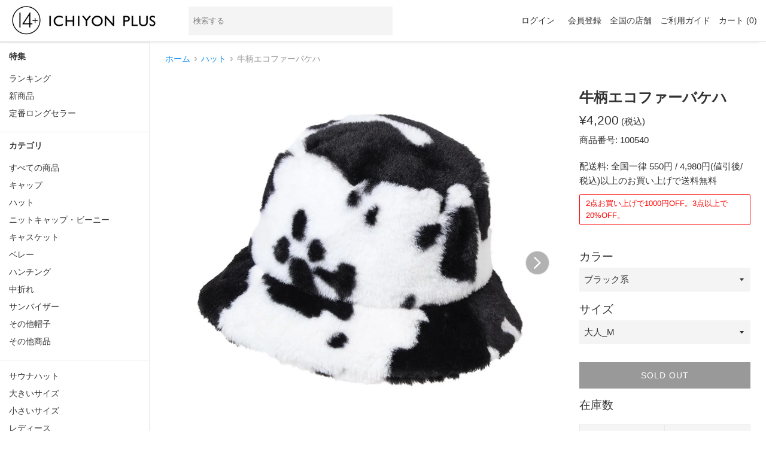

--- FILE ---
content_type: text/html; charset=utf-8
request_url: https://14plus.jp/products/100540
body_size: 27262
content:
<!doctype html>
<html class="supports-no-js" lang="ja">
<head>
<!-- Google Tag Manager/2022/10/14 by ms -->
<script>(function(w,d,s,l,i){w[l]=w[l]||[];w[l].push({'gtm.start':
new Date().getTime(),event:'gtm.js'});var f=d.getElementsByTagName(s)[0],
j=d.createElement(s),dl=l!='dataLayer'?'&l='+l:'';j.async=true;j.src=
'https://www.googletagmanager.com/gtm.js?id='+i+dl;f.parentNode.insertBefore(j,f);
})(window,document,'script','dataLayer','GTM-MZK8WD7');</script>
<!-- End Google Tag Manager -->

<script>(function(w,d,s,l,i){w[l]=w[l]||[];w[l].push({'gtm.start':
new Date().getTime(),event:'gtm.js'});var f=d.getElementsByTagName(s)[0],
j=d.createElement(s),dl=l!='dataLayer'?'&l='+l:'';j.async=true;j.src=
'https://www.googletagmanager.com/gtm.js?id='+i+dl;f.parentNode.insertBefore(j,f);
})(window,document,'script','dataLayer','GTM-NZGS9WJ');</script>
  
  <meta charset="utf-8">
  <meta http-equiv="X-UA-Compatible" content="IE=edge,chrome=1">
  <meta name="viewport" content="width=device-width,initial-scale=1">
  <meta name="theme-color" content="">
  <link rel="canonical" href="https://14plus.jp/products/100540">

  
    <link rel="shortcut icon" href="//14plus.jp/cdn/shop/files/favicon_32x32.jpg?v=1614758259" type="image/png" />
  
<title>（ハット）牛柄エコファーバケハ &ndash; イチヨンプラス / 帽子通販</title>

  
    <meta name="description" content="ふわふわのエコファーを使用した見た目にも温かいバケットハット。とても優しい触り心地がクセになる、トレンドアイテムです。インパクトのある牛柄もコーデのアクセントに！内側にあるすべりの裏側には、サイズを調節して頂けるテープが付いていますのでご自分のサイズ感で被って頂けます。">
  

  <!-- /snippets/social-meta-tags.liquid -->




<meta property="og:site_name" content="イチヨンプラス / 帽子通販">
<meta property="og:url" content="https://14plus.jp/products/100540">
<meta property="og:title" content="牛柄エコファーバケハ">
<meta property="og:type" content="product">
<meta property="og:description" content="ふわふわのエコファーを使用した見た目にも温かいバケットハット。とても優しい触り心地がクセになる、トレンドアイテムです。インパクトのある牛柄もコーデのアクセントに！内側にあるすべりの裏側には、サイズを調節して頂けるテープが付いていますのでご自分のサイズ感で被って頂けます。">

  <meta property="og:price:amount" content="4,200">
  <meta property="og:price:currency" content="JPY">

<meta property="og:image" content="http://14plus.jp/cdn/shop/products/0bk_c9b6b13d-41eb-4575-a78c-58d906141f11_1200x1200.jpg?v=1662387465"><meta property="og:image" content="http://14plus.jp/cdn/shop/products/0br_85ebf252-68de-4e70-b4e9-9529374bf9f9_1200x1200.jpg?v=1662387465"><meta property="og:image" content="http://14plus.jp/cdn/shop/products/a01_fe05289f-3e47-4853-8dbc-c1e2da0152af_1200x1200.jpg?v=1662387465">
<meta property="og:image:secure_url" content="https://14plus.jp/cdn/shop/products/0bk_c9b6b13d-41eb-4575-a78c-58d906141f11_1200x1200.jpg?v=1662387465"><meta property="og:image:secure_url" content="https://14plus.jp/cdn/shop/products/0br_85ebf252-68de-4e70-b4e9-9529374bf9f9_1200x1200.jpg?v=1662387465"><meta property="og:image:secure_url" content="https://14plus.jp/cdn/shop/products/a01_fe05289f-3e47-4853-8dbc-c1e2da0152af_1200x1200.jpg?v=1662387465">


  <meta name="twitter:site" content="@ICHIYONPLUS">

<meta name="twitter:card" content="summary_large_image">
<meta name="twitter:title" content="牛柄エコファーバケハ">
<meta name="twitter:description" content="ふわふわのエコファーを使用した見た目にも温かいバケットハット。とても優しい触り心地がクセになる、トレンドアイテムです。インパクトのある牛柄もコーデのアクセントに！内側にあるすべりの裏側には、サイズを調節して頂けるテープが付いていますのでご自分のサイズ感で被って頂けます。">


  <script>
    document.documentElement.className = document.documentElement.className.replace('supports-no-js', 'supports-js');

    var theme = {
      mapStrings: {
        addressError: "住所を調べる際にエラーが発生しました",
        addressNoResults: "その住所は見つかりませんでした",
        addressQueryLimit: "Google APIの使用量の制限を超えました。\u003ca href=\"https:\/\/developers.google.com\/maps\/premium\/usage-limits\"\u003eプレミアムプラン\u003c\/a\u003eへのアップグレードをご検討ください。",
        authError: "あなたのGoogle Mapsのアカウント認証で問題が発生しました。"
      }
    }
  </script>

  <link href="//14plus.jp/cdn/shop/t/4/assets/theme.scss.css?v=60132611511992663101759503275" rel="stylesheet" type="text/css" media="all" />

  <script>window.performance && window.performance.mark && window.performance.mark('shopify.content_for_header.start');</script><meta name="google-site-verification" content="DHlpFrO2i6z41bEfj0jCajg_D27ouZ1NCI6sx2XysiI">
<meta id="shopify-digital-wallet" name="shopify-digital-wallet" content="/35117236355/digital_wallets/dialog">
<meta name="shopify-checkout-api-token" content="0fbe06e971b1178137647500b1a7a489">
<link rel="alternate" type="application/json+oembed" href="https://14plus.jp/products/100540.oembed">
<script async="async" src="/checkouts/internal/preloads.js?locale=ja-JP"></script>
<link rel="preconnect" href="https://shop.app" crossorigin="anonymous">
<script async="async" src="https://shop.app/checkouts/internal/preloads.js?locale=ja-JP&shop_id=35117236355" crossorigin="anonymous"></script>
<script id="apple-pay-shop-capabilities" type="application/json">{"shopId":35117236355,"countryCode":"JP","currencyCode":"JPY","merchantCapabilities":["supports3DS"],"merchantId":"gid:\/\/shopify\/Shop\/35117236355","merchantName":"イチヨンプラス \/ 帽子通販","requiredBillingContactFields":["postalAddress","email","phone"],"requiredShippingContactFields":["postalAddress","email","phone"],"shippingType":"shipping","supportedNetworks":["visa","masterCard","amex","jcb","discover"],"total":{"type":"pending","label":"イチヨンプラス \/ 帽子通販","amount":"1.00"},"shopifyPaymentsEnabled":true,"supportsSubscriptions":true}</script>
<script id="shopify-features" type="application/json">{"accessToken":"0fbe06e971b1178137647500b1a7a489","betas":["rich-media-storefront-analytics"],"domain":"14plus.jp","predictiveSearch":false,"shopId":35117236355,"locale":"ja"}</script>
<script>var Shopify = Shopify || {};
Shopify.shop = "ichiyon.myshopify.com";
Shopify.locale = "ja";
Shopify.currency = {"active":"JPY","rate":"1.0"};
Shopify.country = "JP";
Shopify.theme = {"name":"14plus","id":94394089603,"schema_name":"Simple","schema_version":"11.1.1","theme_store_id":578,"role":"main"};
Shopify.theme.handle = "null";
Shopify.theme.style = {"id":null,"handle":null};
Shopify.cdnHost = "14plus.jp/cdn";
Shopify.routes = Shopify.routes || {};
Shopify.routes.root = "/";</script>
<script type="module">!function(o){(o.Shopify=o.Shopify||{}).modules=!0}(window);</script>
<script>!function(o){function n(){var o=[];function n(){o.push(Array.prototype.slice.apply(arguments))}return n.q=o,n}var t=o.Shopify=o.Shopify||{};t.loadFeatures=n(),t.autoloadFeatures=n()}(window);</script>
<script>
  window.ShopifyPay = window.ShopifyPay || {};
  window.ShopifyPay.apiHost = "shop.app\/pay";
  window.ShopifyPay.redirectState = null;
</script>
<script id="shop-js-analytics" type="application/json">{"pageType":"product"}</script>
<script defer="defer" async type="module" src="//14plus.jp/cdn/shopifycloud/shop-js/modules/v2/client.init-shop-cart-sync_CSE-8ASR.ja.esm.js"></script>
<script defer="defer" async type="module" src="//14plus.jp/cdn/shopifycloud/shop-js/modules/v2/chunk.common_DDD8GOhs.esm.js"></script>
<script defer="defer" async type="module" src="//14plus.jp/cdn/shopifycloud/shop-js/modules/v2/chunk.modal_B6JNj9sU.esm.js"></script>
<script type="module">
  await import("//14plus.jp/cdn/shopifycloud/shop-js/modules/v2/client.init-shop-cart-sync_CSE-8ASR.ja.esm.js");
await import("//14plus.jp/cdn/shopifycloud/shop-js/modules/v2/chunk.common_DDD8GOhs.esm.js");
await import("//14plus.jp/cdn/shopifycloud/shop-js/modules/v2/chunk.modal_B6JNj9sU.esm.js");

  window.Shopify.SignInWithShop?.initShopCartSync?.({"fedCMEnabled":true,"windoidEnabled":true});

</script>
<script>
  window.Shopify = window.Shopify || {};
  if (!window.Shopify.featureAssets) window.Shopify.featureAssets = {};
  window.Shopify.featureAssets['shop-js'] = {"shop-cart-sync":["modules/v2/client.shop-cart-sync_BCoLmxl3.ja.esm.js","modules/v2/chunk.common_DDD8GOhs.esm.js","modules/v2/chunk.modal_B6JNj9sU.esm.js"],"init-fed-cm":["modules/v2/client.init-fed-cm_BUzkuSqB.ja.esm.js","modules/v2/chunk.common_DDD8GOhs.esm.js","modules/v2/chunk.modal_B6JNj9sU.esm.js"],"init-shop-email-lookup-coordinator":["modules/v2/client.init-shop-email-lookup-coordinator_BW32axq4.ja.esm.js","modules/v2/chunk.common_DDD8GOhs.esm.js","modules/v2/chunk.modal_B6JNj9sU.esm.js"],"init-windoid":["modules/v2/client.init-windoid_BvNGLRkF.ja.esm.js","modules/v2/chunk.common_DDD8GOhs.esm.js","modules/v2/chunk.modal_B6JNj9sU.esm.js"],"shop-button":["modules/v2/client.shop-button_CH0XKSrs.ja.esm.js","modules/v2/chunk.common_DDD8GOhs.esm.js","modules/v2/chunk.modal_B6JNj9sU.esm.js"],"shop-cash-offers":["modules/v2/client.shop-cash-offers_DjoQtMHe.ja.esm.js","modules/v2/chunk.common_DDD8GOhs.esm.js","modules/v2/chunk.modal_B6JNj9sU.esm.js"],"shop-toast-manager":["modules/v2/client.shop-toast-manager_B8NLGr5M.ja.esm.js","modules/v2/chunk.common_DDD8GOhs.esm.js","modules/v2/chunk.modal_B6JNj9sU.esm.js"],"init-shop-cart-sync":["modules/v2/client.init-shop-cart-sync_CSE-8ASR.ja.esm.js","modules/v2/chunk.common_DDD8GOhs.esm.js","modules/v2/chunk.modal_B6JNj9sU.esm.js"],"init-customer-accounts-sign-up":["modules/v2/client.init-customer-accounts-sign-up_C-LwrDE-.ja.esm.js","modules/v2/client.shop-login-button_D0X6bVTm.ja.esm.js","modules/v2/chunk.common_DDD8GOhs.esm.js","modules/v2/chunk.modal_B6JNj9sU.esm.js"],"pay-button":["modules/v2/client.pay-button_imCDqct4.ja.esm.js","modules/v2/chunk.common_DDD8GOhs.esm.js","modules/v2/chunk.modal_B6JNj9sU.esm.js"],"init-customer-accounts":["modules/v2/client.init-customer-accounts_CxIJyI-K.ja.esm.js","modules/v2/client.shop-login-button_D0X6bVTm.ja.esm.js","modules/v2/chunk.common_DDD8GOhs.esm.js","modules/v2/chunk.modal_B6JNj9sU.esm.js"],"avatar":["modules/v2/client.avatar_BTnouDA3.ja.esm.js"],"init-shop-for-new-customer-accounts":["modules/v2/client.init-shop-for-new-customer-accounts_DRBL7B82.ja.esm.js","modules/v2/client.shop-login-button_D0X6bVTm.ja.esm.js","modules/v2/chunk.common_DDD8GOhs.esm.js","modules/v2/chunk.modal_B6JNj9sU.esm.js"],"shop-follow-button":["modules/v2/client.shop-follow-button_D610YzXR.ja.esm.js","modules/v2/chunk.common_DDD8GOhs.esm.js","modules/v2/chunk.modal_B6JNj9sU.esm.js"],"checkout-modal":["modules/v2/client.checkout-modal_NhzDspE5.ja.esm.js","modules/v2/chunk.common_DDD8GOhs.esm.js","modules/v2/chunk.modal_B6JNj9sU.esm.js"],"shop-login-button":["modules/v2/client.shop-login-button_D0X6bVTm.ja.esm.js","modules/v2/chunk.common_DDD8GOhs.esm.js","modules/v2/chunk.modal_B6JNj9sU.esm.js"],"lead-capture":["modules/v2/client.lead-capture_pLpCOlEn.ja.esm.js","modules/v2/chunk.common_DDD8GOhs.esm.js","modules/v2/chunk.modal_B6JNj9sU.esm.js"],"shop-login":["modules/v2/client.shop-login_DiHM-Diw.ja.esm.js","modules/v2/chunk.common_DDD8GOhs.esm.js","modules/v2/chunk.modal_B6JNj9sU.esm.js"],"payment-terms":["modules/v2/client.payment-terms_BdLTgEH_.ja.esm.js","modules/v2/chunk.common_DDD8GOhs.esm.js","modules/v2/chunk.modal_B6JNj9sU.esm.js"]};
</script>
<script id="__st">var __st={"a":35117236355,"offset":32400,"reqid":"580e3903-d1b4-4c73-b387-3a84890ba943-1769787470","pageurl":"14plus.jp\/products\/100540","u":"fbaa5da6ac5c","p":"product","rtyp":"product","rid":7478799335678};</script>
<script>window.ShopifyPaypalV4VisibilityTracking = true;</script>
<script id="captcha-bootstrap">!function(){'use strict';const t='contact',e='account',n='new_comment',o=[[t,t],['blogs',n],['comments',n],[t,'customer']],c=[[e,'customer_login'],[e,'guest_login'],[e,'recover_customer_password'],[e,'create_customer']],r=t=>t.map((([t,e])=>`form[action*='/${t}']:not([data-nocaptcha='true']) input[name='form_type'][value='${e}']`)).join(','),a=t=>()=>t?[...document.querySelectorAll(t)].map((t=>t.form)):[];function s(){const t=[...o],e=r(t);return a(e)}const i='password',u='form_key',d=['recaptcha-v3-token','g-recaptcha-response','h-captcha-response',i],f=()=>{try{return window.sessionStorage}catch{return}},m='__shopify_v',_=t=>t.elements[u];function p(t,e,n=!1){try{const o=window.sessionStorage,c=JSON.parse(o.getItem(e)),{data:r}=function(t){const{data:e,action:n}=t;return t[m]||n?{data:e,action:n}:{data:t,action:n}}(c);for(const[e,n]of Object.entries(r))t.elements[e]&&(t.elements[e].value=n);n&&o.removeItem(e)}catch(o){console.error('form repopulation failed',{error:o})}}const l='form_type',E='cptcha';function T(t){t.dataset[E]=!0}const w=window,h=w.document,L='Shopify',v='ce_forms',y='captcha';let A=!1;((t,e)=>{const n=(g='f06e6c50-85a8-45c8-87d0-21a2b65856fe',I='https://cdn.shopify.com/shopifycloud/storefront-forms-hcaptcha/ce_storefront_forms_captcha_hcaptcha.v1.5.2.iife.js',D={infoText:'hCaptchaによる保護',privacyText:'プライバシー',termsText:'利用規約'},(t,e,n)=>{const o=w[L][v],c=o.bindForm;if(c)return c(t,g,e,D).then(n);var r;o.q.push([[t,g,e,D],n]),r=I,A||(h.body.append(Object.assign(h.createElement('script'),{id:'captcha-provider',async:!0,src:r})),A=!0)});var g,I,D;w[L]=w[L]||{},w[L][v]=w[L][v]||{},w[L][v].q=[],w[L][y]=w[L][y]||{},w[L][y].protect=function(t,e){n(t,void 0,e),T(t)},Object.freeze(w[L][y]),function(t,e,n,w,h,L){const[v,y,A,g]=function(t,e,n){const i=e?o:[],u=t?c:[],d=[...i,...u],f=r(d),m=r(i),_=r(d.filter((([t,e])=>n.includes(e))));return[a(f),a(m),a(_),s()]}(w,h,L),I=t=>{const e=t.target;return e instanceof HTMLFormElement?e:e&&e.form},D=t=>v().includes(t);t.addEventListener('submit',(t=>{const e=I(t);if(!e)return;const n=D(e)&&!e.dataset.hcaptchaBound&&!e.dataset.recaptchaBound,o=_(e),c=g().includes(e)&&(!o||!o.value);(n||c)&&t.preventDefault(),c&&!n&&(function(t){try{if(!f())return;!function(t){const e=f();if(!e)return;const n=_(t);if(!n)return;const o=n.value;o&&e.removeItem(o)}(t);const e=Array.from(Array(32),(()=>Math.random().toString(36)[2])).join('');!function(t,e){_(t)||t.append(Object.assign(document.createElement('input'),{type:'hidden',name:u})),t.elements[u].value=e}(t,e),function(t,e){const n=f();if(!n)return;const o=[...t.querySelectorAll(`input[type='${i}']`)].map((({name:t})=>t)),c=[...d,...o],r={};for(const[a,s]of new FormData(t).entries())c.includes(a)||(r[a]=s);n.setItem(e,JSON.stringify({[m]:1,action:t.action,data:r}))}(t,e)}catch(e){console.error('failed to persist form',e)}}(e),e.submit())}));const S=(t,e)=>{t&&!t.dataset[E]&&(n(t,e.some((e=>e===t))),T(t))};for(const o of['focusin','change'])t.addEventListener(o,(t=>{const e=I(t);D(e)&&S(e,y())}));const B=e.get('form_key'),M=e.get(l),P=B&&M;t.addEventListener('DOMContentLoaded',(()=>{const t=y();if(P)for(const e of t)e.elements[l].value===M&&p(e,B);[...new Set([...A(),...v().filter((t=>'true'===t.dataset.shopifyCaptcha))])].forEach((e=>S(e,t)))}))}(h,new URLSearchParams(w.location.search),n,t,e,['guest_login'])})(!0,!0)}();</script>
<script integrity="sha256-4kQ18oKyAcykRKYeNunJcIwy7WH5gtpwJnB7kiuLZ1E=" data-source-attribution="shopify.loadfeatures" defer="defer" src="//14plus.jp/cdn/shopifycloud/storefront/assets/storefront/load_feature-a0a9edcb.js" crossorigin="anonymous"></script>
<script crossorigin="anonymous" defer="defer" src="//14plus.jp/cdn/shopifycloud/storefront/assets/shopify_pay/storefront-65b4c6d7.js?v=20250812"></script>
<script data-source-attribution="shopify.dynamic_checkout.dynamic.init">var Shopify=Shopify||{};Shopify.PaymentButton=Shopify.PaymentButton||{isStorefrontPortableWallets:!0,init:function(){window.Shopify.PaymentButton.init=function(){};var t=document.createElement("script");t.src="https://14plus.jp/cdn/shopifycloud/portable-wallets/latest/portable-wallets.ja.js",t.type="module",document.head.appendChild(t)}};
</script>
<script data-source-attribution="shopify.dynamic_checkout.buyer_consent">
  function portableWalletsHideBuyerConsent(e){var t=document.getElementById("shopify-buyer-consent"),n=document.getElementById("shopify-subscription-policy-button");t&&n&&(t.classList.add("hidden"),t.setAttribute("aria-hidden","true"),n.removeEventListener("click",e))}function portableWalletsShowBuyerConsent(e){var t=document.getElementById("shopify-buyer-consent"),n=document.getElementById("shopify-subscription-policy-button");t&&n&&(t.classList.remove("hidden"),t.removeAttribute("aria-hidden"),n.addEventListener("click",e))}window.Shopify?.PaymentButton&&(window.Shopify.PaymentButton.hideBuyerConsent=portableWalletsHideBuyerConsent,window.Shopify.PaymentButton.showBuyerConsent=portableWalletsShowBuyerConsent);
</script>
<script data-source-attribution="shopify.dynamic_checkout.cart.bootstrap">document.addEventListener("DOMContentLoaded",(function(){function t(){return document.querySelector("shopify-accelerated-checkout-cart, shopify-accelerated-checkout")}if(t())Shopify.PaymentButton.init();else{new MutationObserver((function(e,n){t()&&(Shopify.PaymentButton.init(),n.disconnect())})).observe(document.body,{childList:!0,subtree:!0})}}));
</script>
<link id="shopify-accelerated-checkout-styles" rel="stylesheet" media="screen" href="https://14plus.jp/cdn/shopifycloud/portable-wallets/latest/accelerated-checkout-backwards-compat.css" crossorigin="anonymous">
<style id="shopify-accelerated-checkout-cart">
        #shopify-buyer-consent {
  margin-top: 1em;
  display: inline-block;
  width: 100%;
}

#shopify-buyer-consent.hidden {
  display: none;
}

#shopify-subscription-policy-button {
  background: none;
  border: none;
  padding: 0;
  text-decoration: underline;
  font-size: inherit;
  cursor: pointer;
}

#shopify-subscription-policy-button::before {
  box-shadow: none;
}

      </style>

<script>window.performance && window.performance.mark && window.performance.mark('shopify.content_for_header.end');</script>

  <script src="//14plus.jp/cdn/shop/t/4/assets/jquery-1.11.0.min.js?v=32460426840832490021585583998" type="text/javascript"></script>
  <script src="//14plus.jp/cdn/shop/t/4/assets/search.js?v=108047320830332657321724113810" type="text/javascript"></script>

  <script src="//14plus.jp/cdn/shop/t/4/assets/lazysizes.min.js?v=155223123402716617051585583999" async="async"></script>

  

  
  <link rel="stylesheet" href="https://unpkg.com/swiper@8.4.7/swiper-bundle.min.css" media="print" onload="this.media='all'">
  <script src="https://unpkg.com/swiper@8.4.7/swiper-bundle.min.js"></script>
  

<script>console.log("product");</script>
<link href="https://monorail-edge.shopifysvc.com" rel="dns-prefetch">
<script>(function(){if ("sendBeacon" in navigator && "performance" in window) {try {var session_token_from_headers = performance.getEntriesByType('navigation')[0].serverTiming.find(x => x.name == '_s').description;} catch {var session_token_from_headers = undefined;}var session_cookie_matches = document.cookie.match(/_shopify_s=([^;]*)/);var session_token_from_cookie = session_cookie_matches && session_cookie_matches.length === 2 ? session_cookie_matches[1] : "";var session_token = session_token_from_headers || session_token_from_cookie || "";function handle_abandonment_event(e) {var entries = performance.getEntries().filter(function(entry) {return /monorail-edge.shopifysvc.com/.test(entry.name);});if (!window.abandonment_tracked && entries.length === 0) {window.abandonment_tracked = true;var currentMs = Date.now();var navigation_start = performance.timing.navigationStart;var payload = {shop_id: 35117236355,url: window.location.href,navigation_start,duration: currentMs - navigation_start,session_token,page_type: "product"};window.navigator.sendBeacon("https://monorail-edge.shopifysvc.com/v1/produce", JSON.stringify({schema_id: "online_store_buyer_site_abandonment/1.1",payload: payload,metadata: {event_created_at_ms: currentMs,event_sent_at_ms: currentMs}}));}}window.addEventListener('pagehide', handle_abandonment_event);}}());</script>
<script id="web-pixels-manager-setup">(function e(e,d,r,n,o){if(void 0===o&&(o={}),!Boolean(null===(a=null===(i=window.Shopify)||void 0===i?void 0:i.analytics)||void 0===a?void 0:a.replayQueue)){var i,a;window.Shopify=window.Shopify||{};var t=window.Shopify;t.analytics=t.analytics||{};var s=t.analytics;s.replayQueue=[],s.publish=function(e,d,r){return s.replayQueue.push([e,d,r]),!0};try{self.performance.mark("wpm:start")}catch(e){}var l=function(){var e={modern:/Edge?\/(1{2}[4-9]|1[2-9]\d|[2-9]\d{2}|\d{4,})\.\d+(\.\d+|)|Firefox\/(1{2}[4-9]|1[2-9]\d|[2-9]\d{2}|\d{4,})\.\d+(\.\d+|)|Chrom(ium|e)\/(9{2}|\d{3,})\.\d+(\.\d+|)|(Maci|X1{2}).+ Version\/(15\.\d+|(1[6-9]|[2-9]\d|\d{3,})\.\d+)([,.]\d+|)( \(\w+\)|)( Mobile\/\w+|) Safari\/|Chrome.+OPR\/(9{2}|\d{3,})\.\d+\.\d+|(CPU[ +]OS|iPhone[ +]OS|CPU[ +]iPhone|CPU IPhone OS|CPU iPad OS)[ +]+(15[._]\d+|(1[6-9]|[2-9]\d|\d{3,})[._]\d+)([._]\d+|)|Android:?[ /-](13[3-9]|1[4-9]\d|[2-9]\d{2}|\d{4,})(\.\d+|)(\.\d+|)|Android.+Firefox\/(13[5-9]|1[4-9]\d|[2-9]\d{2}|\d{4,})\.\d+(\.\d+|)|Android.+Chrom(ium|e)\/(13[3-9]|1[4-9]\d|[2-9]\d{2}|\d{4,})\.\d+(\.\d+|)|SamsungBrowser\/([2-9]\d|\d{3,})\.\d+/,legacy:/Edge?\/(1[6-9]|[2-9]\d|\d{3,})\.\d+(\.\d+|)|Firefox\/(5[4-9]|[6-9]\d|\d{3,})\.\d+(\.\d+|)|Chrom(ium|e)\/(5[1-9]|[6-9]\d|\d{3,})\.\d+(\.\d+|)([\d.]+$|.*Safari\/(?![\d.]+ Edge\/[\d.]+$))|(Maci|X1{2}).+ Version\/(10\.\d+|(1[1-9]|[2-9]\d|\d{3,})\.\d+)([,.]\d+|)( \(\w+\)|)( Mobile\/\w+|) Safari\/|Chrome.+OPR\/(3[89]|[4-9]\d|\d{3,})\.\d+\.\d+|(CPU[ +]OS|iPhone[ +]OS|CPU[ +]iPhone|CPU IPhone OS|CPU iPad OS)[ +]+(10[._]\d+|(1[1-9]|[2-9]\d|\d{3,})[._]\d+)([._]\d+|)|Android:?[ /-](13[3-9]|1[4-9]\d|[2-9]\d{2}|\d{4,})(\.\d+|)(\.\d+|)|Mobile Safari.+OPR\/([89]\d|\d{3,})\.\d+\.\d+|Android.+Firefox\/(13[5-9]|1[4-9]\d|[2-9]\d{2}|\d{4,})\.\d+(\.\d+|)|Android.+Chrom(ium|e)\/(13[3-9]|1[4-9]\d|[2-9]\d{2}|\d{4,})\.\d+(\.\d+|)|Android.+(UC? ?Browser|UCWEB|U3)[ /]?(15\.([5-9]|\d{2,})|(1[6-9]|[2-9]\d|\d{3,})\.\d+)\.\d+|SamsungBrowser\/(5\.\d+|([6-9]|\d{2,})\.\d+)|Android.+MQ{2}Browser\/(14(\.(9|\d{2,})|)|(1[5-9]|[2-9]\d|\d{3,})(\.\d+|))(\.\d+|)|K[Aa][Ii]OS\/(3\.\d+|([4-9]|\d{2,})\.\d+)(\.\d+|)/},d=e.modern,r=e.legacy,n=navigator.userAgent;return n.match(d)?"modern":n.match(r)?"legacy":"unknown"}(),u="modern"===l?"modern":"legacy",c=(null!=n?n:{modern:"",legacy:""})[u],f=function(e){return[e.baseUrl,"/wpm","/b",e.hashVersion,"modern"===e.buildTarget?"m":"l",".js"].join("")}({baseUrl:d,hashVersion:r,buildTarget:u}),m=function(e){var d=e.version,r=e.bundleTarget,n=e.surface,o=e.pageUrl,i=e.monorailEndpoint;return{emit:function(e){var a=e.status,t=e.errorMsg,s=(new Date).getTime(),l=JSON.stringify({metadata:{event_sent_at_ms:s},events:[{schema_id:"web_pixels_manager_load/3.1",payload:{version:d,bundle_target:r,page_url:o,status:a,surface:n,error_msg:t},metadata:{event_created_at_ms:s}}]});if(!i)return console&&console.warn&&console.warn("[Web Pixels Manager] No Monorail endpoint provided, skipping logging."),!1;try{return self.navigator.sendBeacon.bind(self.navigator)(i,l)}catch(e){}var u=new XMLHttpRequest;try{return u.open("POST",i,!0),u.setRequestHeader("Content-Type","text/plain"),u.send(l),!0}catch(e){return console&&console.warn&&console.warn("[Web Pixels Manager] Got an unhandled error while logging to Monorail."),!1}}}}({version:r,bundleTarget:l,surface:e.surface,pageUrl:self.location.href,monorailEndpoint:e.monorailEndpoint});try{o.browserTarget=l,function(e){var d=e.src,r=e.async,n=void 0===r||r,o=e.onload,i=e.onerror,a=e.sri,t=e.scriptDataAttributes,s=void 0===t?{}:t,l=document.createElement("script"),u=document.querySelector("head"),c=document.querySelector("body");if(l.async=n,l.src=d,a&&(l.integrity=a,l.crossOrigin="anonymous"),s)for(var f in s)if(Object.prototype.hasOwnProperty.call(s,f))try{l.dataset[f]=s[f]}catch(e){}if(o&&l.addEventListener("load",o),i&&l.addEventListener("error",i),u)u.appendChild(l);else{if(!c)throw new Error("Did not find a head or body element to append the script");c.appendChild(l)}}({src:f,async:!0,onload:function(){if(!function(){var e,d;return Boolean(null===(d=null===(e=window.Shopify)||void 0===e?void 0:e.analytics)||void 0===d?void 0:d.initialized)}()){var d=window.webPixelsManager.init(e)||void 0;if(d){var r=window.Shopify.analytics;r.replayQueue.forEach((function(e){var r=e[0],n=e[1],o=e[2];d.publishCustomEvent(r,n,o)})),r.replayQueue=[],r.publish=d.publishCustomEvent,r.visitor=d.visitor,r.initialized=!0}}},onerror:function(){return m.emit({status:"failed",errorMsg:"".concat(f," has failed to load")})},sri:function(e){var d=/^sha384-[A-Za-z0-9+/=]+$/;return"string"==typeof e&&d.test(e)}(c)?c:"",scriptDataAttributes:o}),m.emit({status:"loading"})}catch(e){m.emit({status:"failed",errorMsg:(null==e?void 0:e.message)||"Unknown error"})}}})({shopId: 35117236355,storefrontBaseUrl: "https://14plus.jp",extensionsBaseUrl: "https://extensions.shopifycdn.com/cdn/shopifycloud/web-pixels-manager",monorailEndpoint: "https://monorail-edge.shopifysvc.com/unstable/produce_batch",surface: "storefront-renderer",enabledBetaFlags: ["2dca8a86"],webPixelsConfigList: [{"id":"424411390","configuration":"{\"config\":\"{\\\"google_tag_ids\\\":[\\\"G-Y5YW1WHTFS\\\",\\\"GT-TWMX2GW\\\"],\\\"target_country\\\":\\\"JP\\\",\\\"gtag_events\\\":[{\\\"type\\\":\\\"search\\\",\\\"action_label\\\":\\\"G-Y5YW1WHTFS\\\"},{\\\"type\\\":\\\"begin_checkout\\\",\\\"action_label\\\":\\\"G-Y5YW1WHTFS\\\"},{\\\"type\\\":\\\"view_item\\\",\\\"action_label\\\":[\\\"G-Y5YW1WHTFS\\\",\\\"MC-79BM8YHD45\\\"]},{\\\"type\\\":\\\"purchase\\\",\\\"action_label\\\":[\\\"G-Y5YW1WHTFS\\\",\\\"MC-79BM8YHD45\\\"]},{\\\"type\\\":\\\"page_view\\\",\\\"action_label\\\":[\\\"G-Y5YW1WHTFS\\\",\\\"MC-79BM8YHD45\\\"]},{\\\"type\\\":\\\"add_payment_info\\\",\\\"action_label\\\":\\\"G-Y5YW1WHTFS\\\"},{\\\"type\\\":\\\"add_to_cart\\\",\\\"action_label\\\":\\\"G-Y5YW1WHTFS\\\"}],\\\"enable_monitoring_mode\\\":false}\"}","eventPayloadVersion":"v1","runtimeContext":"OPEN","scriptVersion":"b2a88bafab3e21179ed38636efcd8a93","type":"APP","apiClientId":1780363,"privacyPurposes":[],"dataSharingAdjustments":{"protectedCustomerApprovalScopes":["read_customer_address","read_customer_email","read_customer_name","read_customer_personal_data","read_customer_phone"]}},{"id":"160301310","configuration":"{\"pixel_id\":\"1293670820973708\",\"pixel_type\":\"facebook_pixel\",\"metaapp_system_user_token\":\"-\"}","eventPayloadVersion":"v1","runtimeContext":"OPEN","scriptVersion":"ca16bc87fe92b6042fbaa3acc2fbdaa6","type":"APP","apiClientId":2329312,"privacyPurposes":["ANALYTICS","MARKETING","SALE_OF_DATA"],"dataSharingAdjustments":{"protectedCustomerApprovalScopes":["read_customer_address","read_customer_email","read_customer_name","read_customer_personal_data","read_customer_phone"]}},{"id":"80543998","configuration":"{\"tagID\":\"2613109510295\"}","eventPayloadVersion":"v1","runtimeContext":"STRICT","scriptVersion":"18031546ee651571ed29edbe71a3550b","type":"APP","apiClientId":3009811,"privacyPurposes":["ANALYTICS","MARKETING","SALE_OF_DATA"],"dataSharingAdjustments":{"protectedCustomerApprovalScopes":["read_customer_address","read_customer_email","read_customer_name","read_customer_personal_data","read_customer_phone"]}},{"id":"shopify-app-pixel","configuration":"{}","eventPayloadVersion":"v1","runtimeContext":"STRICT","scriptVersion":"0450","apiClientId":"shopify-pixel","type":"APP","privacyPurposes":["ANALYTICS","MARKETING"]},{"id":"shopify-custom-pixel","eventPayloadVersion":"v1","runtimeContext":"LAX","scriptVersion":"0450","apiClientId":"shopify-pixel","type":"CUSTOM","privacyPurposes":["ANALYTICS","MARKETING"]}],isMerchantRequest: false,initData: {"shop":{"name":"イチヨンプラス \/ 帽子通販","paymentSettings":{"currencyCode":"JPY"},"myshopifyDomain":"ichiyon.myshopify.com","countryCode":"JP","storefrontUrl":"https:\/\/14plus.jp"},"customer":null,"cart":null,"checkout":null,"productVariants":[{"price":{"amount":4200.0,"currencyCode":"JPY"},"product":{"title":"牛柄エコファーバケハ","vendor":"イチヨンプラス","id":"7478799335678","untranslatedTitle":"牛柄エコファーバケハ","url":"\/products\/100540","type":"ハット"},"id":"42149954912510","image":{"src":"\/\/14plus.jp\/cdn\/shop\/products\/0bk_c9b6b13d-41eb-4575-a78c-58d906141f11.jpg?v=1662387465"},"sku":"100540-131-103-1129","title":"ブラック系 \/ 大人_M","untranslatedTitle":"ブラック系 \/ 大人_M"},{"price":{"amount":4200.0,"currencyCode":"JPY"},"product":{"title":"牛柄エコファーバケハ","vendor":"イチヨンプラス","id":"7478799335678","untranslatedTitle":"牛柄エコファーバケハ","url":"\/products\/100540","type":"ハット"},"id":"42149954945278","image":{"src":"\/\/14plus.jp\/cdn\/shop\/products\/0br_85ebf252-68de-4e70-b4e9-9529374bf9f9.jpg?v=1662387465"},"sku":"100540-151-103-1129","title":"ブラウン系 \/ 大人_M","untranslatedTitle":"ブラウン系 \/ 大人_M"}],"purchasingCompany":null},},"https://14plus.jp/cdn","1d2a099fw23dfb22ep557258f5m7a2edbae",{"modern":"","legacy":""},{"shopId":"35117236355","storefrontBaseUrl":"https:\/\/14plus.jp","extensionBaseUrl":"https:\/\/extensions.shopifycdn.com\/cdn\/shopifycloud\/web-pixels-manager","surface":"storefront-renderer","enabledBetaFlags":"[\"2dca8a86\"]","isMerchantRequest":"false","hashVersion":"1d2a099fw23dfb22ep557258f5m7a2edbae","publish":"custom","events":"[[\"page_viewed\",{}],[\"product_viewed\",{\"productVariant\":{\"price\":{\"amount\":4200.0,\"currencyCode\":\"JPY\"},\"product\":{\"title\":\"牛柄エコファーバケハ\",\"vendor\":\"イチヨンプラス\",\"id\":\"7478799335678\",\"untranslatedTitle\":\"牛柄エコファーバケハ\",\"url\":\"\/products\/100540\",\"type\":\"ハット\"},\"id\":\"42149954912510\",\"image\":{\"src\":\"\/\/14plus.jp\/cdn\/shop\/products\/0bk_c9b6b13d-41eb-4575-a78c-58d906141f11.jpg?v=1662387465\"},\"sku\":\"100540-131-103-1129\",\"title\":\"ブラック系 \/ 大人_M\",\"untranslatedTitle\":\"ブラック系 \/ 大人_M\"}}]]"});</script><script>
  window.ShopifyAnalytics = window.ShopifyAnalytics || {};
  window.ShopifyAnalytics.meta = window.ShopifyAnalytics.meta || {};
  window.ShopifyAnalytics.meta.currency = 'JPY';
  var meta = {"product":{"id":7478799335678,"gid":"gid:\/\/shopify\/Product\/7478799335678","vendor":"イチヨンプラス","type":"ハット","handle":"100540","variants":[{"id":42149954912510,"price":420000,"name":"牛柄エコファーバケハ - ブラック系 \/ 大人_M","public_title":"ブラック系 \/ 大人_M","sku":"100540-131-103-1129"},{"id":42149954945278,"price":420000,"name":"牛柄エコファーバケハ - ブラウン系 \/ 大人_M","public_title":"ブラウン系 \/ 大人_M","sku":"100540-151-103-1129"}],"remote":false},"page":{"pageType":"product","resourceType":"product","resourceId":7478799335678,"requestId":"580e3903-d1b4-4c73-b387-3a84890ba943-1769787470"}};
  for (var attr in meta) {
    window.ShopifyAnalytics.meta[attr] = meta[attr];
  }
</script>
<script class="analytics">
  (function () {
    var customDocumentWrite = function(content) {
      var jquery = null;

      if (window.jQuery) {
        jquery = window.jQuery;
      } else if (window.Checkout && window.Checkout.$) {
        jquery = window.Checkout.$;
      }

      if (jquery) {
        jquery('body').append(content);
      }
    };

    var hasLoggedConversion = function(token) {
      if (token) {
        return document.cookie.indexOf('loggedConversion=' + token) !== -1;
      }
      return false;
    }

    var setCookieIfConversion = function(token) {
      if (token) {
        var twoMonthsFromNow = new Date(Date.now());
        twoMonthsFromNow.setMonth(twoMonthsFromNow.getMonth() + 2);

        document.cookie = 'loggedConversion=' + token + '; expires=' + twoMonthsFromNow;
      }
    }

    var trekkie = window.ShopifyAnalytics.lib = window.trekkie = window.trekkie || [];
    if (trekkie.integrations) {
      return;
    }
    trekkie.methods = [
      'identify',
      'page',
      'ready',
      'track',
      'trackForm',
      'trackLink'
    ];
    trekkie.factory = function(method) {
      return function() {
        var args = Array.prototype.slice.call(arguments);
        args.unshift(method);
        trekkie.push(args);
        return trekkie;
      };
    };
    for (var i = 0; i < trekkie.methods.length; i++) {
      var key = trekkie.methods[i];
      trekkie[key] = trekkie.factory(key);
    }
    trekkie.load = function(config) {
      trekkie.config = config || {};
      trekkie.config.initialDocumentCookie = document.cookie;
      var first = document.getElementsByTagName('script')[0];
      var script = document.createElement('script');
      script.type = 'text/javascript';
      script.onerror = function(e) {
        var scriptFallback = document.createElement('script');
        scriptFallback.type = 'text/javascript';
        scriptFallback.onerror = function(error) {
                var Monorail = {
      produce: function produce(monorailDomain, schemaId, payload) {
        var currentMs = new Date().getTime();
        var event = {
          schema_id: schemaId,
          payload: payload,
          metadata: {
            event_created_at_ms: currentMs,
            event_sent_at_ms: currentMs
          }
        };
        return Monorail.sendRequest("https://" + monorailDomain + "/v1/produce", JSON.stringify(event));
      },
      sendRequest: function sendRequest(endpointUrl, payload) {
        // Try the sendBeacon API
        if (window && window.navigator && typeof window.navigator.sendBeacon === 'function' && typeof window.Blob === 'function' && !Monorail.isIos12()) {
          var blobData = new window.Blob([payload], {
            type: 'text/plain'
          });

          if (window.navigator.sendBeacon(endpointUrl, blobData)) {
            return true;
          } // sendBeacon was not successful

        } // XHR beacon

        var xhr = new XMLHttpRequest();

        try {
          xhr.open('POST', endpointUrl);
          xhr.setRequestHeader('Content-Type', 'text/plain');
          xhr.send(payload);
        } catch (e) {
          console.log(e);
        }

        return false;
      },
      isIos12: function isIos12() {
        return window.navigator.userAgent.lastIndexOf('iPhone; CPU iPhone OS 12_') !== -1 || window.navigator.userAgent.lastIndexOf('iPad; CPU OS 12_') !== -1;
      }
    };
    Monorail.produce('monorail-edge.shopifysvc.com',
      'trekkie_storefront_load_errors/1.1',
      {shop_id: 35117236355,
      theme_id: 94394089603,
      app_name: "storefront",
      context_url: window.location.href,
      source_url: "//14plus.jp/cdn/s/trekkie.storefront.c59ea00e0474b293ae6629561379568a2d7c4bba.min.js"});

        };
        scriptFallback.async = true;
        scriptFallback.src = '//14plus.jp/cdn/s/trekkie.storefront.c59ea00e0474b293ae6629561379568a2d7c4bba.min.js';
        first.parentNode.insertBefore(scriptFallback, first);
      };
      script.async = true;
      script.src = '//14plus.jp/cdn/s/trekkie.storefront.c59ea00e0474b293ae6629561379568a2d7c4bba.min.js';
      first.parentNode.insertBefore(script, first);
    };
    trekkie.load(
      {"Trekkie":{"appName":"storefront","development":false,"defaultAttributes":{"shopId":35117236355,"isMerchantRequest":null,"themeId":94394089603,"themeCityHash":"14159119590929552535","contentLanguage":"ja","currency":"JPY","eventMetadataId":"602d2ff8-ae6f-480c-9925-57b55ff49a7c"},"isServerSideCookieWritingEnabled":true,"monorailRegion":"shop_domain","enabledBetaFlags":["65f19447","b5387b81"]},"Session Attribution":{},"S2S":{"facebookCapiEnabled":true,"source":"trekkie-storefront-renderer","apiClientId":580111}}
    );

    var loaded = false;
    trekkie.ready(function() {
      if (loaded) return;
      loaded = true;

      window.ShopifyAnalytics.lib = window.trekkie;

      var originalDocumentWrite = document.write;
      document.write = customDocumentWrite;
      try { window.ShopifyAnalytics.merchantGoogleAnalytics.call(this); } catch(error) {};
      document.write = originalDocumentWrite;

      window.ShopifyAnalytics.lib.page(null,{"pageType":"product","resourceType":"product","resourceId":7478799335678,"requestId":"580e3903-d1b4-4c73-b387-3a84890ba943-1769787470","shopifyEmitted":true});

      var match = window.location.pathname.match(/checkouts\/(.+)\/(thank_you|post_purchase)/)
      var token = match? match[1]: undefined;
      if (!hasLoggedConversion(token)) {
        setCookieIfConversion(token);
        window.ShopifyAnalytics.lib.track("Viewed Product",{"currency":"JPY","variantId":42149954912510,"productId":7478799335678,"productGid":"gid:\/\/shopify\/Product\/7478799335678","name":"牛柄エコファーバケハ - ブラック系 \/ 大人_M","price":"4200","sku":"100540-131-103-1129","brand":"イチヨンプラス","variant":"ブラック系 \/ 大人_M","category":"ハット","nonInteraction":true,"remote":false},undefined,undefined,{"shopifyEmitted":true});
      window.ShopifyAnalytics.lib.track("monorail:\/\/trekkie_storefront_viewed_product\/1.1",{"currency":"JPY","variantId":42149954912510,"productId":7478799335678,"productGid":"gid:\/\/shopify\/Product\/7478799335678","name":"牛柄エコファーバケハ - ブラック系 \/ 大人_M","price":"4200","sku":"100540-131-103-1129","brand":"イチヨンプラス","variant":"ブラック系 \/ 大人_M","category":"ハット","nonInteraction":true,"remote":false,"referer":"https:\/\/14plus.jp\/products\/100540"});
      }
    });


        var eventsListenerScript = document.createElement('script');
        eventsListenerScript.async = true;
        eventsListenerScript.src = "//14plus.jp/cdn/shopifycloud/storefront/assets/shop_events_listener-3da45d37.js";
        document.getElementsByTagName('head')[0].appendChild(eventsListenerScript);

})();</script>
  <script>
  if (!window.ga || (window.ga && typeof window.ga !== 'function')) {
    window.ga = function ga() {
      (window.ga.q = window.ga.q || []).push(arguments);
      if (window.Shopify && window.Shopify.analytics && typeof window.Shopify.analytics.publish === 'function') {
        window.Shopify.analytics.publish("ga_stub_called", {}, {sendTo: "google_osp_migration"});
      }
      console.error("Shopify's Google Analytics stub called with:", Array.from(arguments), "\nSee https://help.shopify.com/manual/promoting-marketing/pixels/pixel-migration#google for more information.");
    };
    if (window.Shopify && window.Shopify.analytics && typeof window.Shopify.analytics.publish === 'function') {
      window.Shopify.analytics.publish("ga_stub_initialized", {}, {sendTo: "google_osp_migration"});
    }
  }
</script>
<script
  defer
  src="https://14plus.jp/cdn/shopifycloud/perf-kit/shopify-perf-kit-3.1.0.min.js"
  data-application="storefront-renderer"
  data-shop-id="35117236355"
  data-render-region="gcp-us-central1"
  data-page-type="product"
  data-theme-instance-id="94394089603"
  data-theme-name="Simple"
  data-theme-version="11.1.1"
  data-monorail-region="shop_domain"
  data-resource-timing-sampling-rate="10"
  data-shs="true"
  data-shs-beacon="true"
  data-shs-export-with-fetch="true"
  data-shs-logs-sample-rate="1"
  data-shs-beacon-endpoint="https://14plus.jp/api/collect"
></script>
</head>

<body id="牛柄エコファーバケハ" class="template-product">

<!-- Google Tag Manager/2022/10/14 by ms (noscript) -->
<noscript><iframe src="https://www.googletagmanager.com/ns.html?id=GTM-MZK8WD7"
height="0" width="0" style="display:none;visibility:hidden"></iframe></noscript>
<!-- End Google Tag Manager (noscript) -->
  
  <noscript><iframe src="https://www.googletagmanager.com/ns.html?id=GTM-NZGS9WJ"
  height="0" width="0" style="display:none;visibility:hidden"></iframe></noscript>

<!-- 画面全体を半透明のレイヤーで覆い、検索ボックスを表示する -->
<div id="search-overlay" class="search-overlay" style="display: none">
    <div class="search-overlay__inner">
        <div class="search-overlay__content">
        <div class="search-overlay__content-inner">
            <form action="/search" method="get" class="sp-search-form" role="search">
            <input type="text" name="q" class="search-form__input" placeholder="検索する" aria-label="検索する">
            </form>
        </div>
        </div>
    </div>
</div>
<style>
.search-overlay {
    position: fixed;
    top: 0;
    left: 0;
    width: 100%;
    height: 100%;
    background-color: rgba(0, 0, 0, 0.5);
    z-index: 10001;
}
@media (min-width: 750px) {
    .search-overlay {
        display: none;
    }
}
.search-overlay__inner {
    position: fixed;
    top: 30%;
    left: 50%;
    width: 80%;
    max-width: 600px;
    transform: translateX(-50%);
    background-color: #fff;
    border-radius: 4px;
    box-shadow: 0 0 10px rgba(0, 0, 0, 0.1);
}
.search-form__input {
  border-radius: 2px;
  width: 100%;
}
</style>
  
  <a class="in-page-link visually-hidden skip-link" href="#MainContent">コンテンツにスキップする</a>

  <div id="shopify-section-header" class="shopify-section">

  <style>
    .site-header__logo {
      width: 250px;
    }
    #HeaderLogoWrapper {
      max-width: 250px !important;
    }
  </style>


<div class="sp-header fixed">
  <div class="nav-item"><a href="#" id="ToggleMobileMenu"><img src="//14plus.jp/cdn/shop/files/icon_menu_x20.png?v=11777480973439581706"><span class="label">商品一覧</span></a></div>
  <div class="nav-item"><a href="/"><img src="//14plus.jp/cdn/shop/files/icon_home_x20.png?v=12071015532134377052"><span class="label">ホーム</span></a></div>
  <div class="nav-item"><a href="/blogs/column"><img src="//14plus.jp/cdn/shop/files/icon_column_x20.png?v=8027256975585719931"><span class="label">コラム</span></a></div>
  <div class="nav-item"><a href="/blogs/faq"><img src="//14plus.jp/cdn/shop/files/icon_help_x20.png?v=11481642022916600709"><span class="label">ガイド</span></a></div>
  <div class="nav-item"><a href="/cart"><img src="//14plus.jp/cdn/shop/files/icon_cart_x20.png?v=3533055372218286461"><span class="label">カート</span></a></div>
  <div class="nav-item"><a href="#" id="SearchMenu"><img src="//14plus.jp/cdn/shop/files/icon_search_x20.png?v=5818506593029908234"><span class="label">検索</span></a></div>
  <div id="sidebar-wrapper-sp"></div>
  <div class="icon-close" style="display: none;"><img src="//14plus.jp/cdn/shop/files/icon_close_x20.png?v=6404245811895629929"></div>
</div>

<div class="top-bar">

    <div class="item logo">
            <a href="/" itemprop="url" id="GlobalLogo">
              <img src="//14plus.jp/cdn/shop/files/logo2_250x.png?v=1614714203"
              srcset="//14plus.jp/cdn/shop/files/logo2_250x.png?v=1614714203 1x, //14plus.jp/cdn/shop/files/logo2_250x@2x.png?v=1614714203 2x"
              alt="イチヨンプラス / 帽子通販"
              itemprop="logo" class="logo">
            </a>
          
      <div class="search-form">
        <form action="/search" method="get" class="search-bar" role="search">
          <div class="input-group">
            <input type="search" name="q" value="" placeholder="検索する" aria-label="検索する" class="input-group__field">
          </div>
        </form>
      </div>
    </div>

  <style>
    @media (min-width: 750px) {
      #GlobalLogo {
        margin-right: 50px;
      }
      .top-bar .item.logo {
        width: 50%;
        max-width: 1000px;
      }
      .top-bar .item.logo img {
        width: 250px;
        max-width: 250px;
      }
    }
    .search-form {
        width: 100%;
        max-width: 600px;
    }
    @media (max-width: 899px) {
      .search-form {
        display: none;
      }
    }
    .grid__item.float-right {
      float: right;
    }
    .grid__item.width-fit-content {
      width: fit-content;
    }
    </style>
    <div class="item left">
    
        <span class="customer-links small--hide">
          
            <a href="https://14plus.jp/customer_authentication/redirect?locale=ja&amp;region_country=JP" id="customer_login_link">ログイン</a>
            <span class="vertical-divider"></span>
            <a href="https://mypage.14plus.jp?locale=ja" id="customer_register_link">会員登録</a>
          
        </span>
    

      <span class="vertical-divider"></span>
      <a href="/blogs/shops" class="small--hide">全国の店舗</a>
      <span class="vertical-divider"></span>
      <a href="/blogs/faq" class="small--hide">ご利用ガイド</a>

      
      <span class="vertical-divider"></span>
      <a href="/cart" class="site-header__cart">
        カート
        <span class="small--hide">
          (<span id="CartCount">0</span>)
        </span>
      </a>
    </div>

</div>


</div>

    

<!--   <div class="site-wrapper"> -->

  
  
  

    <div class="main-wrapper">
      <div id="sidebar-wrapper-pc"><div id="shopify-section-sidebar" class="shopify-section"><div data-section-id="sidebar" data-section-type="sidebar-section">
  <nav class="" role="navigation">
    <div id="SiteNav" class="site-nav" role="menu">
      <ul class="list--nav">
        
          
            <li class="site-nav__item">
              <a href="https://14plus.jp/customer_authentication/redirect?locale=ja&region_country=JP" class="site-nav__link site-nav--account medium-up--hide">ログイン</a>
            </li>
            <li class="site-nav__item">
              <a href="https://mypage.14plus.jp?locale=ja" class="site-nav__link site-nav--account medium-up--hide">会員登録</a>
            </li>
          
        
        
          
          
            

            

            <li class="site-nav--has-submenu site-nav__item">
              <span class="site-nav__link site-navi-group-title">特集</span>
              <ul class="site-nav__submenu">
                
                  
                    <li >
                      <a href="/collections/ranking" class="site-nav__link">ランキング</a>
                    </li>
                    
                  
                
                  
                    <li >
                      <a href="/collections/new-item" class="site-nav__link">新商品</a>
                    </li>
                    
                  
                
                  
                    <li >
                      <a href="/collections/regular" class="site-nav__link">定番ロングセラー</a>
                    </li>
                    
                  
                
              </ul>
            </li>
          
        
          
          
            

            

            <li class="site-nav--has-submenu site-nav__item">
              <span class="site-nav__link site-navi-group-title">カテゴリ</span>
              <ul class="site-nav__submenu">
                
                  
                    <li >
                      <a href="/collections/all" class="site-nav__link">すべての商品</a>
                    </li>
                    
                  
                
                  
                    <li >
                      <a href="/collections/cap" class="site-nav__link">キャップ</a>
                    </li>
                    
                  
                
                  
                    <li >
                      <a href="/collections/hat" class="site-nav__link">ハット</a>
                    </li>
                    
                  
                
                  
                    <li >
                      <a href="/collections/knit" class="site-nav__link">ニットキャップ・ビーニー</a>
                    </li>
                    
                  
                
                  
                    <li >
                      <a href="/collections/casquette" class="site-nav__link">キャスケット</a>
                    </li>
                    
                  
                
                  
                    <li >
                      <a href="/collections/beret" class="site-nav__link">ベレー</a>
                    </li>
                    
                  
                
                  
                    <li >
                      <a href="/collections/hunting" class="site-nav__link">ハンチング</a>
                    </li>
                    
                  
                
                  
                    <li >
                      <a href="/collections/fedora" class="site-nav__link">中折れ</a>
                    </li>
                    
                  
                
                  
                    <li >
                      <a href="/collections/visor" class="site-nav__link">サンバイザー</a>
                    </li>
                    
                  
                
                  
                    <li >
                      <a href="/collections/other-hat" class="site-nav__link">その他帽子</a>
                    </li>
                    
                  
                
                  
                    <li >
                      <a href="/collections/other-item" class="site-nav__link">その他商品</a>
                    </li>
                    
                      </ul>
                      <li class="site-nav--has-submenu site-nav__item">
                        <span class="site-nav__link site-navi-group-title" style="padding-top:0;"></span>
                      <ul class="site-nav__submenu">
                    
                  
                
                  
                    <li >
                      <a href="/collections/%E3%82%B5%E3%82%A6%E3%83%8A%E3%83%8F%E3%83%83%E3%83%88" class="site-nav__link">サウナハット</a>
                    </li>
                    
                  
                
                  
                    <li >
                      <a href="/collections/big" class="site-nav__link">大きいサイズ</a>
                    </li>
                    
                  
                
                  
                    <li >
                      <a href="/collections/small" class="site-nav__link">小さいサイズ</a>
                    </li>
                    
                  
                
                  
                    <li >
                      <a href="/collections/all/%e3%83%ac%e3%83%87%e3%82%a3%e3%83%bc%e3%82%b9" class="site-nav__link">レディース</a>
                    </li>
                    
                  
                
                  
                    <li >
                      <a href="/collections/all/%e3%83%a1%e3%83%b3%e3%82%ba" class="site-nav__link">メンズ</a>
                    </li>
                    
                  
                
                  
                    <li >
                      <a href="/collections/all/%e3%82%ad%e3%83%83%e3%82%ba" class="site-nav__link">キッズ</a>
                    </li>
                    
                  
                
              </ul>
            </li>
          
        
          
          
            

            

            <li class="site-nav--has-submenu site-nav__item">
              <span class="site-nav__link site-navi-group-title">よくあるご質問</span>
              <ul class="site-nav__submenu">
                
                  
                    <li >
                      <a href="/pages/delivery-faq" class="site-nav__link">配送について</a>
                    </li>
                    
                  
                
                  
                    <li >
                      <a href="/policies/legal-notice#payment" class="site-nav__link">支払方法について</a>
                    </li>
                    
                  
                
                  
                    <li >
                      <a href="/pages/return" class="site-nav__link">返品・交換について</a>
                    </li>
                    
                  
                
                  
                    <li >
                      <a href="/pages/no-need-member-registration" class="site-nav__link">購入に会員登録は必要？</a>
                    </li>
                    
                  
                
                  
                    <li >
                      <a href="/pages/gift-wrapping" class="site-nav__link">プレゼントラッピング</a>
                    </li>
                    
                  
                
                  
                    <li >
                      <a href="/blogs/faq" class="site-nav__link">ご利用ガイド一覧</a>
                    </li>
                    
                  
                
              </ul>
            </li>
          
        
          
          
            

            

            <li class="site-nav--has-submenu site-nav__item">
              <span class="site-nav__link site-navi-group-title">帽子選びに迷ったら</span>
              <ul class="site-nav__submenu">
                
                  
                    <li >
                      <a href="/blogs/dictionary/how-to-measure" class="site-nav__link">帽子のサイズについて</a>
                    </li>
                    
                  
                
                  
                    <li >
                      <a href="/blogs/dictionary/how-to-chose-face-type" class="site-nav__link">顔タイプ別の帽子の選び方</a>
                    </li>
                    
                  
                
                  
                    <li >
                      <a href="/blogs/dictionary/how-to-chose-color" class="site-nav__link">帽子の色の選び方</a>
                    </li>
                    
                  
                
                  
                    <li >
                      <a href="/blogs/dictionary/how-to-care" class="site-nav__link">帽子のお手入れ方法</a>
                    </li>
                    
                  
                
                  
                    <li >
                      <a href="/blogs/dictionary/how-to-wear-cap" class="site-nav__link">かぶり方を工夫しよう</a>
                    </li>
                    
                  
                
                  
                    <li >
                      <a href="/blogs/dictionary" class="site-nav__link">帽子辞典</a>
                    </li>
                    
                  
                
              </ul>
            </li>
          
        
          
          
            

            

            <li class="site-nav--has-submenu site-nav__item">
              <span class="site-nav__link site-navi-group-title">SNS</span>
              <ul class="site-nav__submenu">
                
                  
                    <li >
                      <a href="https://page.line.me/14plus" class="site-nav__link">LINE</a>
                    </li>
                    
                  
                
                  
                    <li >
                      <a href="https://instagram.com/14plusjp/" class="site-nav__link">Instagram</a>
                    </li>
                    
                  
                
                  
                    <li >
                      <a href="https://www.facebook.com/ichiyonplus" class="site-nav__link">Facebook</a>
                    </li>
                    
                  
                
                  
                    <li >
                      <a href="https://twitter.com/ICHIYONPLUS" class="site-nav__link">Twitter</a>
                    </li>
                    
                  
                
                  
                    <li >
                      <a href="https://www.pinterest.jp/14plusjp/_shop/" class="site-nav__link">Pinterest</a>
                    </li>
                    
                  
                
              </ul>
            </li>
          
        
          
          
            <li class="site-nav__item">
              <a href="https://14plus.jp/blogs/shops" class="site-nav__link">全国の店舗一覧</a>
            </li>
          
        
      </ul>
    </div>
  </nav>
</div>




</div></div>
      <main class="main-content" id="MainContent" role="main">
        <div class="content">
        
          <nav class="breadcrumb-nav small--text-center" aria-label="あなたはここにいます">
  <span itemscope itemtype="http://schema.org/BreadcrumbList">
    <span itemprop="itemListElement" itemscope itemtype="http://schema.org/ListItem">
      <a href="/" itemprop="item" title="フロントページへ戻る">
        <span itemprop="name">ホーム</span>
      </a>
      <span itemprop="position" hidden>1</span>
    </span>
    <span class="breadcrumb-nav__separator" aria-hidden="true">›</span>
  
        <span itemprop="itemListElement" itemscope itemtype="http://schema.org/ListItem">
          <a href="/collections/all/ハット" itemprop="item">
            <span itemprop="name">ハット</span>
          </a>
          <span itemprop="position" hidden>2</span>
        </span>
        <span class="breadcrumb-nav__separator" aria-hidden="true">›</span>
      <span itemprop="itemListElement" itemscope itemtype="http://schema.org/ListItem">
        <span itemprop="name">牛柄エコファーバケハ</span>
        <span itemprop="position" hidden>3</span>
      </span>

    
    
    
  </span>
</nav>

        
        

<div id="shopify-section-product-template" class="shopify-section"><!-- /sections/product-template.liquid -->
<div itemscope itemtype="http://schema.org/Product" id="ProductSection" data-section-id="product-template" data-section-type="product-template" data-image-zoom-type="lightbox" data-show-extra-tab="false" data-extra-tab-content="" data-cart-enable-ajax="true" data-enable-history-state="true">

  <meta itemprop="name" content="牛柄エコファーバケハ">
  <meta itemprop="url" content="https://14plus.jp/products/100540">
  <meta itemprop="image" content="//14plus.jp/cdn/shop/products/0bk_c9b6b13d-41eb-4575-a78c-58d906141f11_grande.jpg?v=1662387465">

  
<div class="grid product-single">

    <!-- 左カラム -->
    <div class="grid__item medium-up--two-thirds product-images">
      
      <div id="slider" class="swiper-container slider images-wrapper">
        <div class="swiper-wrapper">
          
          <div class="swiper-slide"><img data-src="//14plus.jp/cdn/shop/products/0bk_c9b6b13d-41eb-4575-a78c-58d906141f11_1024x1024.jpg?v=1662387465" class="swiper-lazy"><div class="swiper-lazy-preloader swiper-lazy-preloader-white"></div></div>
          
          <div class="swiper-slide"><img data-src="//14plus.jp/cdn/shop/products/0br_85ebf252-68de-4e70-b4e9-9529374bf9f9_1024x1024.jpg?v=1662387465" class="swiper-lazy"><div class="swiper-lazy-preloader swiper-lazy-preloader-white"></div></div>
          
          <div class="swiper-slide"><img data-src="//14plus.jp/cdn/shop/products/a01_fe05289f-3e47-4853-8dbc-c1e2da0152af_1024x1024.jpg?v=1662387465" class="swiper-lazy"><div class="swiper-lazy-preloader swiper-lazy-preloader-white"></div></div>
          
          <div class="swiper-slide"><img data-src="//14plus.jp/cdn/shop/products/a02_0984cc94-14c3-41a1-8b76-641529dc703e_1024x1024.jpg?v=1662387465" class="swiper-lazy"><div class="swiper-lazy-preloader swiper-lazy-preloader-white"></div></div>
          
          <div class="swiper-slide"><img data-src="//14plus.jp/cdn/shop/products/a03_1fa1eb5b-d36c-4cee-a69d-256beb3a3085_1024x1024.jpg?v=1662387465" class="swiper-lazy"><div class="swiper-lazy-preloader swiper-lazy-preloader-white"></div></div>
          
          <div class="swiper-slide"><img data-src="//14plus.jp/cdn/shop/products/a04_6a25e293-af33-4450-955b-a30589e6e532_1024x1024.jpg?v=1662387465" class="swiper-lazy"><div class="swiper-lazy-preloader swiper-lazy-preloader-white"></div></div>
          
          <div class="swiper-slide"><img data-src="//14plus.jp/cdn/shop/products/d01_d9a2d1c1-c6d7-4da3-82c7-a3a184b64cad_1024x1024.jpg?v=1662387465" class="swiper-lazy"><div class="swiper-lazy-preloader swiper-lazy-preloader-white"></div></div>
          
          <div class="swiper-slide"><img data-src="//14plus.jp/cdn/shop/products/d02_c8a98a33-2963-4113-9e7d-486c09bca525_1024x1024.jpg?v=1662387465" class="swiper-lazy"><div class="swiper-lazy-preloader swiper-lazy-preloader-white"></div></div>
          
          <div class="swiper-slide"><img data-src="//14plus.jp/cdn/shop/products/d03_0e2e3d2c-fd9c-4c06-9e5a-0e517277fc19_1024x1024.jpg?v=1662387465" class="swiper-lazy"><div class="swiper-lazy-preloader swiper-lazy-preloader-white"></div></div>
          
          <div class="swiper-slide"><img data-src="//14plus.jp/cdn/shop/products/d04_058e634b-52e1-4b63-b231-431832ea0901_1024x1024.jpg?v=1662387465" class="swiper-lazy"><div class="swiper-lazy-preloader swiper-lazy-preloader-white"></div></div>
          
        </div>
        <div class="swiper-button-prev"><svg aria-hidden="true" focusable="false" role="presentation" class="icon icon-chevron-left" viewBox="0 0 9.8 16.8"><path d="M8.8 0c.3 0 .5.1.7.3.4.4.4 1 0 1.4L2.8 8.4l6.7 6.7c.4.4.4 1 0 1.4s-1 .4-1.4 0L0 8.4 8.1.3c.2-.2.4-.3.7-.3z" class="layer"/></svg></div>
        <div class="swiper-button-next"><svg aria-hidden="true" focusable="false" role="presentation" class="icon icon-chevron-right" viewBox="0 0 9.8 16.8"><path d="M1 16.8c-.3 0-.5-.1-.7-.3-.4-.4-.4-1 0-1.4L7 8.4.3 1.7C-.1 1.3-.1.7.3.3s1-.4 1.4 0l8.1 8.1-8.1 8.1c-.2.2-.4.3-.7.3z"/></svg></div>
        <div class="featured-image-menu"><img src="//14plus.jp/cdn/shop/files/menu_white_x25.png?v=6670448714142032731"></div>
      </div>
      
      
      <div id="thumbs" class="swiper-container slider-thumbnail">
        <div class="swiper-wrapper">
          
          <div class="swiper-slide">
            <img data-src="//14plus.jp/cdn/shop/products/0bk_c9b6b13d-41eb-4575-a78c-58d906141f11_70x.jpg?v=1662387465" class="swiper-lazy">
            <p class="title" style="font-size:10px;">ブラック系</p>
          </div>
          
          <div class="swiper-slide">
            <img data-src="//14plus.jp/cdn/shop/products/0br_85ebf252-68de-4e70-b4e9-9529374bf9f9_70x.jpg?v=1662387465" class="swiper-lazy">
            <p class="title" style="font-size:10px;">ブラウン系</p>
          </div>
          
          <div class="swiper-slide">
            <img data-src="//14plus.jp/cdn/shop/products/a01_fe05289f-3e47-4853-8dbc-c1e2da0152af_70x.jpg?v=1662387465" class="swiper-lazy">
            
          </div>
          
          <div class="swiper-slide">
            <img data-src="//14plus.jp/cdn/shop/products/a02_0984cc94-14c3-41a1-8b76-641529dc703e_70x.jpg?v=1662387465" class="swiper-lazy">
            
          </div>
          
          <div class="swiper-slide">
            <img data-src="//14plus.jp/cdn/shop/products/a03_1fa1eb5b-d36c-4cee-a69d-256beb3a3085_70x.jpg?v=1662387465" class="swiper-lazy">
            
          </div>
          
          <div class="swiper-slide">
            <img data-src="//14plus.jp/cdn/shop/products/a04_6a25e293-af33-4450-955b-a30589e6e532_70x.jpg?v=1662387465" class="swiper-lazy">
            
          </div>
          
          <div class="swiper-slide">
            <img data-src="//14plus.jp/cdn/shop/products/d01_d9a2d1c1-c6d7-4da3-82c7-a3a184b64cad_70x.jpg?v=1662387465" class="swiper-lazy">
            
          </div>
          
          <div class="swiper-slide">
            <img data-src="//14plus.jp/cdn/shop/products/d02_c8a98a33-2963-4113-9e7d-486c09bca525_70x.jpg?v=1662387465" class="swiper-lazy">
            
          </div>
          
          <div class="swiper-slide">
            <img data-src="//14plus.jp/cdn/shop/products/d03_0e2e3d2c-fd9c-4c06-9e5a-0e517277fc19_70x.jpg?v=1662387465" class="swiper-lazy">
            
          </div>
          
          <div class="swiper-slide">
            <img data-src="//14plus.jp/cdn/shop/products/d04_058e634b-52e1-4b63-b231-431832ea0901_70x.jpg?v=1662387465" class="swiper-lazy">
            
          </div>
          
        </div>
      </div>
      
      <div id="pc-thumbs">
        <ul class="product-single__thumbnails grid grid--uniform" id="ProductThumbs">
          
            <li class="thumbnails">
              <a href="#" class="product-single__thumbnail selected" data-image-id="1">
                <img class="lazyload" data-src="//14plus.jp/cdn/shop/products/0bk_c9b6b13d-41eb-4575-a78c-58d906141f11_70x.jpg?v=1662387465" alt="ブラック系">
                <p class="title">ブラック系</p>
              </a>
            </li>
          
            <li class="thumbnails">
              <a href="#" class="product-single__thumbnail " data-image-id="2">
                <img class="lazyload" data-src="//14plus.jp/cdn/shop/products/0br_85ebf252-68de-4e70-b4e9-9529374bf9f9_70x.jpg?v=1662387465" alt="ブラウン系">
                <p class="title">ブラウン系</p>
              </a>
            </li>
          
            <li class="thumbnails">
              <a href="#" class="product-single__thumbnail " data-image-id="3">
                <img class="lazyload" data-src="//14plus.jp/cdn/shop/products/a01_fe05289f-3e47-4853-8dbc-c1e2da0152af_70x.jpg?v=1662387465" alt="牛柄エコファーバケハ">
                
              </a>
            </li>
          
            <li class="thumbnails">
              <a href="#" class="product-single__thumbnail " data-image-id="4">
                <img class="lazyload" data-src="//14plus.jp/cdn/shop/products/a02_0984cc94-14c3-41a1-8b76-641529dc703e_70x.jpg?v=1662387465" alt="牛柄エコファーバケハ">
                
              </a>
            </li>
          
            <li class="thumbnails">
              <a href="#" class="product-single__thumbnail " data-image-id="5">
                <img class="lazyload" data-src="//14plus.jp/cdn/shop/products/a03_1fa1eb5b-d36c-4cee-a69d-256beb3a3085_70x.jpg?v=1662387465" alt="牛柄エコファーバケハ">
                
              </a>
            </li>
          
            <li class="thumbnails">
              <a href="#" class="product-single__thumbnail " data-image-id="6">
                <img class="lazyload" data-src="//14plus.jp/cdn/shop/products/a04_6a25e293-af33-4450-955b-a30589e6e532_70x.jpg?v=1662387465" alt="牛柄エコファーバケハ">
                
              </a>
            </li>
          
            <li class="thumbnails">
              <a href="#" class="product-single__thumbnail " data-image-id="7">
                <img class="lazyload" data-src="//14plus.jp/cdn/shop/products/d01_d9a2d1c1-c6d7-4da3-82c7-a3a184b64cad_70x.jpg?v=1662387465" alt="牛柄エコファーバケハ">
                
              </a>
            </li>
          
            <li class="thumbnails">
              <a href="#" class="product-single__thumbnail " data-image-id="8">
                <img class="lazyload" data-src="//14plus.jp/cdn/shop/products/d02_c8a98a33-2963-4113-9e7d-486c09bca525_70x.jpg?v=1662387465" alt="牛柄エコファーバケハ">
                
              </a>
            </li>
          
            <li class="thumbnails">
              <a href="#" class="product-single__thumbnail " data-image-id="9">
                <img class="lazyload" data-src="//14plus.jp/cdn/shop/products/d03_0e2e3d2c-fd9c-4c06-9e5a-0e517277fc19_70x.jpg?v=1662387465" alt="牛柄エコファーバケハ">
                
              </a>
            </li>
          
            <li class="thumbnails">
              <a href="#" class="product-single__thumbnail " data-image-id="10">
                <img class="lazyload" data-src="//14plus.jp/cdn/shop/products/d04_058e634b-52e1-4b63-b231-431832ea0901_70x.jpg?v=1662387465" alt="牛柄エコファーバケハ">
                
              </a>
            </li>
          
        </ul>
      </div>
      
      <div class="product-thumbnail-gallery" style="display: none;">
        <div class="product-thumbnail-gallery-head"><span class="dummy"></span><span>商品画像</span><span><img class="product-thumbnail-gallery-close" src="//14plus.jp/cdn/shop/files/icon_close_black_x15.png?v=7039910259694213072"></span></div>
        <div class="product-thumbnail-gallery-body">
          <ul>
            
            <li>
              <a href="#" data-image-id="0">
                <img class="lazyload" data-src="//14plus.jp/cdn/shop/products/0bk_c9b6b13d-41eb-4575-a78c-58d906141f11_70x.jpg?v=1662387465" alt="ブラック系">
                <p class="title">ブラック系</p>
              </a>
            </li>
            
            <li>
              <a href="#" data-image-id="1">
                <img class="lazyload" data-src="//14plus.jp/cdn/shop/products/0br_85ebf252-68de-4e70-b4e9-9529374bf9f9_70x.jpg?v=1662387465" alt="ブラウン系">
                <p class="title">ブラウン系</p>
              </a>
            </li>
            
            <li>
              <a href="#" data-image-id="2">
                <img class="lazyload" data-src="//14plus.jp/cdn/shop/products/a01_fe05289f-3e47-4853-8dbc-c1e2da0152af_70x.jpg?v=1662387465" alt="牛柄エコファーバケハ">
                
              </a>
            </li>
            
            <li>
              <a href="#" data-image-id="3">
                <img class="lazyload" data-src="//14plus.jp/cdn/shop/products/a02_0984cc94-14c3-41a1-8b76-641529dc703e_70x.jpg?v=1662387465" alt="牛柄エコファーバケハ">
                
              </a>
            </li>
            
            <li>
              <a href="#" data-image-id="4">
                <img class="lazyload" data-src="//14plus.jp/cdn/shop/products/a03_1fa1eb5b-d36c-4cee-a69d-256beb3a3085_70x.jpg?v=1662387465" alt="牛柄エコファーバケハ">
                
              </a>
            </li>
            
            <li>
              <a href="#" data-image-id="5">
                <img class="lazyload" data-src="//14plus.jp/cdn/shop/products/a04_6a25e293-af33-4450-955b-a30589e6e532_70x.jpg?v=1662387465" alt="牛柄エコファーバケハ">
                
              </a>
            </li>
            
            <li>
              <a href="#" data-image-id="6">
                <img class="lazyload" data-src="//14plus.jp/cdn/shop/products/d01_d9a2d1c1-c6d7-4da3-82c7-a3a184b64cad_70x.jpg?v=1662387465" alt="牛柄エコファーバケハ">
                
              </a>
            </li>
            
            <li>
              <a href="#" data-image-id="7">
                <img class="lazyload" data-src="//14plus.jp/cdn/shop/products/d02_c8a98a33-2963-4113-9e7d-486c09bca525_70x.jpg?v=1662387465" alt="牛柄エコファーバケハ">
                
              </a>
            </li>
            
            <li>
              <a href="#" data-image-id="8">
                <img class="lazyload" data-src="//14plus.jp/cdn/shop/products/d03_0e2e3d2c-fd9c-4c06-9e5a-0e517277fc19_70x.jpg?v=1662387465" alt="牛柄エコファーバケハ">
                
              </a>
            </li>
            
            <li>
              <a href="#" data-image-id="9">
                <img class="lazyload" data-src="//14plus.jp/cdn/shop/products/d04_058e634b-52e1-4b63-b231-431832ea0901_70x.jpg?v=1662387465" alt="牛柄エコファーバケハ">
                
              </a>
            </li>
            
          
          
            <li></li><li></li>
          
          </ul>
        </div>
      </div>
      <script>
        (function () {
          var thumbs = new Swiper('#thumbs', {
            slidesPerView: 4,
            freeMode: true,
            watchSlidesVisibility: true,
            watchSlidesProgress: true,
            hideOnClick: true,
            cssMode: true,
            lazy: true
          });
          var slider = new Swiper ('#slider', {
            lazy: true,
            navigation: {
              nextEl: '.swiper-button-next',
              prevEl: '.swiper-button-prev',
            },
            thumbs: {
              swiper: thumbs
            }
          })
          $('.swiper-button-next,.swiper-button-prev').on('click', function () {
            var active = $('.swiper-slide-active').get(0);
            var ariaLabel = $(active).attr('aria-label');
            var pos = $(active).attr('aria-label').indexOf('/');
            var index = ariaLabel.substring(0, pos).trim();
            $('#pc-thumbs .thumbnails a').removeClass('selected');
            $('#pc-thumbs .thumbnails:nth-of-type(' + index + ') a').addClass('selected');
          });
          $('#pc-thumbs .thumbnails a').on('click', function () {
            var aid = $(this).data('image-id');
            slider.slideTo(aid - 1);
            $('#pc-thumbs .thumbnails a').removeClass('selected');
            $('#pc-thumbs .thumbnails:nth-of-type(' + aid + ') a').addClass('selected');
            return false;
          });
          $('.featured-image-menu img').on('click', function () {
            $('.product-thumbnail-gallery').show();
          });
          $('.product-thumbnail-gallery-close').on('click', function () {
            $('.product-thumbnail-gallery').hide();
          });
          $('.product-thumbnail-gallery-body li a').on('click', function (evt) {
            var aid = $(this).data('image-id');
            slider.slideTo(aid);
            thumbs.slideTo(aid);
            $('.product-thumbnail-gallery').hide();
            return false;
          });
        })();
      </script>
    </div>
    <!-- 左カラム ここまで -->

    <!-- 右カラム -->
    <div class="grid__item medium-up--one-third">
      <div class="product-single__meta small--text-center">
        <h1 class="product-single__title" itemprop="name">牛柄エコファーバケハ</h1>

        

        <div itemprop="offers" itemscope itemtype="http://schema.org/Offer">
          <meta itemprop="priceCurrency" content="JPY">

          <link itemprop="availability" href="http://schema.org/OutOfStock">

          <p class="product-single__prices">
            
              <span class="visually-hidden">通常価格</span>
            
            <span id="ProductPrice" class="product-single__price" itemprop="price" content="4200.0">
              ¥4,200
            </span>
            <span>(税込)</span>
              

            

            
          </p><div>商品番号: <span>100540</span></div>
          
          <div class="delivery">
            <div class="price">配送料: 全国一律 550円 / 4,980円(値引後/税込)以上のお買い上げで送料無料</div>
            <div class="free">2点お買い上げで1000円OFF。3点以上で20%OFF。</div>

          </div>

          <form method="post" action="/cart/add" id="product_form_7478799335678" accept-charset="UTF-8" class="product-form" enctype="multipart/form-data"><input type="hidden" name="form_type" value="product" /><input type="hidden" name="utf8" value="✓" />
            <select name="id" id="ProductSelect-product-template" class="product-single__variants">
              
                
                  <option disabled="disabled">
                    ブラック系 / 大人_M - SOLD OUT
                  </option>
                
              
                
                  <option disabled="disabled">
                    ブラウン系 / 大人_M - SOLD OUT
                  </option>
                
              
            </select>

            

        
        <script>
        var deliverydates = {};
        
          
          
          
        
          
          
          
        
        </script>
        
        <div id="delivery_date" class="sell-start-date" style="display: none;">
          <h3>お届け時期</h3>
          <p>こちらの商品のお届けは <span id="delivery_date_disp"></span> 頃</p>
        </div>

        
        

            <div class="product-single__cart-submit-wrapper product-form--full">
              <button type="submit" name="add" id="AddToCart" class="btn product-single__cart-submit btn--full" data-cart-url="/cart">
                <span id="AddToCartText">カートに追加する</span>
              </button>
              
            </div>

          <input type="hidden" name="product-id" value="7478799335678" /><input type="hidden" name="section-id" value="product-template" /></form>

        </div>
        
        
        
        <div class="inventory-quantity">
          <h3>在庫数</h3>
          
          
          
          
          <table>
              <tr>
                <th></th>
                
                <th>大人_M</th>
                
              </tr>
              
              <tr>
                <th>ブラック系</th>
                
                  
                  
                    
                      
                      <td>
                        
                        ✕
                        
                      </td>
                    
                  
                    
                  
                  
                
              </tr>
              
              <tr>
                <th>ブラウン系</th>
                
                  
                  
                    
                  
                    
                      
                      <td>
                        
                        ✕
                        
                      </td>
                    
                  
                  
                
              </tr>
              
            </table>
          
        </div>
        

        <div class="line-inquiry">
          <h3 class="head">商品について質問がありますか？</h3>
          <a class="box" href="https://lin.ee/VboI8kt" target="_blank">LINEチャットでお問い合わせ</a>
        </div>

        

        
      </div>
    </div>
    <!-- 右カラム ここまで -->

  </div>

  
  
  
      <div class="product-single__description rte" itemprop="description">
        
        
        <h2>商品について</h2>
        <p>ふわふわのエコファーを使用した見た目にも温かいバケットハット。とても優しい触り心地がクセになる、トレンドアイテムです。インパクトのある牛柄もコーデのアクセントに！内側にあるすべりの裏側には、サイズを調節して頂けるテープが付いていますのでご自分のサイズ感で被って頂けます。</p>
        

        
        


        
        
        

        
        
        
        

        
          
          
          
            
              
              
              
              
            
              
              
              
              
            
          
            
              
              
              
              
            
              
              
              
              
            
          
            
              
              
              
              
            
              
              
              
              
            
          
            
              
              
              
              
                
                
                
                
          
            
              
              
              
              
            
              
              
              
              
            
          
            
              
              
              
              
            
              
              
              
              
            
          
            
              
              
              
              
            
              
              
              
              
            
          
            
              
              
              
              
            
              
              
              
              
            
          
            
              
              
              
              
            
              
              
              
              
            
          
            
              
              
              
              
            
              
              
              
              
            
          
            
              
              
              
              
            
              
              
              
              
            
          
            
              
              
              
              
            
              
              
              
              
            
          
            
              
              
              
              
            
              
              
              
              
            
          
            
              
              
              
              
            
              
              
              
              
            
          
            
              
              
              
              
            
              
              
              
              
            
          
            
              
              
              
              
            
              
              
              
              
            
          
          <h2>商品サイズ</h2>
          <div class="rte__table-wrapper">
            <table>
              <tbody>
          
          
            
            
            
            
            
            
            


            
            
              <tr>
                <th>サイズ</th>
                
                <td>頭囲</td>
                
                <td>深さ</td>
                
                <td>つば（前方）</td>
                
              </tr>
              
            

              <tr>
                <th>
                  
                  
                    
                    M
                    
                  
                  
                </th>
                
                <td>57.5cm</td>
                
                <td>12cm</td>
                
                <td>7cm</td>
                
              </tr>

          

              </tbody>
            </table>
          </div>

        

        
        
        
          <h2>商品仕様</h2>
          <div class="rte__table-wrapper product-materials">
            <table>
              <tbody>
                
                  
                  
                    <tr><th>原産国</th>
                  
                
                  
                  
                    
                    <td>中国</td></tr>
                  
                
                  
                  
                    <tr><th>ポリエステル</th>
                  
                
                  
                  
                    
                    <td>100%</td></tr>
                  
                
              </tbody>
            </table>
          </div>
        

        

        
        
        
          <h2>品質表示</h2>
          <ul class="quality-list">
            
            <li><span>水に濡れますと型崩れを起こす可能性や大きさが変わる恐れがございます。</span></li>
            
            <li><span>摩擦や水分、汗や日光により色落ち、 変色することがありますので ご注意ください。</span></li>
            
            <li><span>この製品は、光により退色しやすいので太陽光や蛍光灯などが長時間当たる所で保管しないでください。</span></li>
              
          </ul>
        

      </div>
    
  


  
</div>


  <script type="application/json" id="ProductJson-product-template">
    {"id":7478799335678,"title":"牛柄エコファーバケハ","handle":"100540","description":"\u003cp\u003eふわふわのエコファーを使用した見た目にも温かいバケットハット。とても優しい触り心地がクセになる、トレンドアイテムです。インパクトのある牛柄もコーデのアクセントに！内側にあるすべりの裏側には、サイズを調節して頂けるテープが付いていますのでご自分のサイズ感で被って頂けます。\u003c\/p\u003e","published_at":"2022-10-29T07:58:40+09:00","created_at":"2021-12-08T21:40:08+09:00","vendor":"イチヨンプラス","type":"ハット","tags":["2021_AW","21AW","サイズ調整可","ハット","ブラウン","ブラック","レディース","冬","秋"],"price":420000,"price_min":420000,"price_max":420000,"available":false,"price_varies":false,"compare_at_price":null,"compare_at_price_min":0,"compare_at_price_max":0,"compare_at_price_varies":false,"variants":[{"id":42149954912510,"title":"ブラック系 \/ 大人_M","option1":"ブラック系","option2":"大人_M","option3":null,"sku":"100540-131-103-1129","requires_shipping":true,"taxable":true,"featured_image":{"id":38107696201982,"product_id":7478799335678,"position":1,"created_at":"2022-09-05T23:17:45+09:00","updated_at":"2022-09-05T23:17:45+09:00","alt":"ブラック系","width":1000,"height":1000,"src":"\/\/14plus.jp\/cdn\/shop\/products\/0bk_c9b6b13d-41eb-4575-a78c-58d906141f11.jpg?v=1662387465","variant_ids":[42149954912510]},"available":false,"name":"牛柄エコファーバケハ - ブラック系 \/ 大人_M","public_title":"ブラック系 \/ 大人_M","options":["ブラック系","大人_M"],"price":420000,"weight":0,"compare_at_price":null,"inventory_management":"shopify","barcode":"4580738254402","featured_media":{"alt":"ブラック系","id":30689168523518,"position":1,"preview_image":{"aspect_ratio":1.0,"height":1000,"width":1000,"src":"\/\/14plus.jp\/cdn\/shop\/products\/0bk_c9b6b13d-41eb-4575-a78c-58d906141f11.jpg?v=1662387465"}},"requires_selling_plan":false,"selling_plan_allocations":[]},{"id":42149954945278,"title":"ブラウン系 \/ 大人_M","option1":"ブラウン系","option2":"大人_M","option3":null,"sku":"100540-151-103-1129","requires_shipping":true,"taxable":true,"featured_image":{"id":38107696234750,"product_id":7478799335678,"position":2,"created_at":"2022-09-05T23:17:45+09:00","updated_at":"2022-09-05T23:17:45+09:00","alt":"ブラウン系","width":1000,"height":1000,"src":"\/\/14plus.jp\/cdn\/shop\/products\/0br_85ebf252-68de-4e70-b4e9-9529374bf9f9.jpg?v=1662387465","variant_ids":[42149954945278]},"available":false,"name":"牛柄エコファーバケハ - ブラウン系 \/ 大人_M","public_title":"ブラウン系 \/ 大人_M","options":["ブラウン系","大人_M"],"price":420000,"weight":0,"compare_at_price":null,"inventory_management":"shopify","barcode":"4580738254419","featured_media":{"alt":"ブラウン系","id":30689168556286,"position":2,"preview_image":{"aspect_ratio":1.0,"height":1000,"width":1000,"src":"\/\/14plus.jp\/cdn\/shop\/products\/0br_85ebf252-68de-4e70-b4e9-9529374bf9f9.jpg?v=1662387465"}},"requires_selling_plan":false,"selling_plan_allocations":[]}],"images":["\/\/14plus.jp\/cdn\/shop\/products\/0bk_c9b6b13d-41eb-4575-a78c-58d906141f11.jpg?v=1662387465","\/\/14plus.jp\/cdn\/shop\/products\/0br_85ebf252-68de-4e70-b4e9-9529374bf9f9.jpg?v=1662387465","\/\/14plus.jp\/cdn\/shop\/products\/a01_fe05289f-3e47-4853-8dbc-c1e2da0152af.jpg?v=1662387465","\/\/14plus.jp\/cdn\/shop\/products\/a02_0984cc94-14c3-41a1-8b76-641529dc703e.jpg?v=1662387465","\/\/14plus.jp\/cdn\/shop\/products\/a03_1fa1eb5b-d36c-4cee-a69d-256beb3a3085.jpg?v=1662387465","\/\/14plus.jp\/cdn\/shop\/products\/a04_6a25e293-af33-4450-955b-a30589e6e532.jpg?v=1662387465","\/\/14plus.jp\/cdn\/shop\/products\/d01_d9a2d1c1-c6d7-4da3-82c7-a3a184b64cad.jpg?v=1662387465","\/\/14plus.jp\/cdn\/shop\/products\/d02_c8a98a33-2963-4113-9e7d-486c09bca525.jpg?v=1662387465","\/\/14plus.jp\/cdn\/shop\/products\/d03_0e2e3d2c-fd9c-4c06-9e5a-0e517277fc19.jpg?v=1662387465","\/\/14plus.jp\/cdn\/shop\/products\/d04_058e634b-52e1-4b63-b231-431832ea0901.jpg?v=1662387465"],"featured_image":"\/\/14plus.jp\/cdn\/shop\/products\/0bk_c9b6b13d-41eb-4575-a78c-58d906141f11.jpg?v=1662387465","options":["カラー","サイズ"],"media":[{"alt":"ブラック系","id":30689168523518,"position":1,"preview_image":{"aspect_ratio":1.0,"height":1000,"width":1000,"src":"\/\/14plus.jp\/cdn\/shop\/products\/0bk_c9b6b13d-41eb-4575-a78c-58d906141f11.jpg?v=1662387465"},"aspect_ratio":1.0,"height":1000,"media_type":"image","src":"\/\/14plus.jp\/cdn\/shop\/products\/0bk_c9b6b13d-41eb-4575-a78c-58d906141f11.jpg?v=1662387465","width":1000},{"alt":"ブラウン系","id":30689168556286,"position":2,"preview_image":{"aspect_ratio":1.0,"height":1000,"width":1000,"src":"\/\/14plus.jp\/cdn\/shop\/products\/0br_85ebf252-68de-4e70-b4e9-9529374bf9f9.jpg?v=1662387465"},"aspect_ratio":1.0,"height":1000,"media_type":"image","src":"\/\/14plus.jp\/cdn\/shop\/products\/0br_85ebf252-68de-4e70-b4e9-9529374bf9f9.jpg?v=1662387465","width":1000},{"alt":null,"id":30689168589054,"position":3,"preview_image":{"aspect_ratio":1.0,"height":1000,"width":1000,"src":"\/\/14plus.jp\/cdn\/shop\/products\/a01_fe05289f-3e47-4853-8dbc-c1e2da0152af.jpg?v=1662387465"},"aspect_ratio":1.0,"height":1000,"media_type":"image","src":"\/\/14plus.jp\/cdn\/shop\/products\/a01_fe05289f-3e47-4853-8dbc-c1e2da0152af.jpg?v=1662387465","width":1000},{"alt":null,"id":30689168621822,"position":4,"preview_image":{"aspect_ratio":1.0,"height":1000,"width":1000,"src":"\/\/14plus.jp\/cdn\/shop\/products\/a02_0984cc94-14c3-41a1-8b76-641529dc703e.jpg?v=1662387465"},"aspect_ratio":1.0,"height":1000,"media_type":"image","src":"\/\/14plus.jp\/cdn\/shop\/products\/a02_0984cc94-14c3-41a1-8b76-641529dc703e.jpg?v=1662387465","width":1000},{"alt":null,"id":30689168654590,"position":5,"preview_image":{"aspect_ratio":1.0,"height":1000,"width":1000,"src":"\/\/14plus.jp\/cdn\/shop\/products\/a03_1fa1eb5b-d36c-4cee-a69d-256beb3a3085.jpg?v=1662387465"},"aspect_ratio":1.0,"height":1000,"media_type":"image","src":"\/\/14plus.jp\/cdn\/shop\/products\/a03_1fa1eb5b-d36c-4cee-a69d-256beb3a3085.jpg?v=1662387465","width":1000},{"alt":null,"id":30689168687358,"position":6,"preview_image":{"aspect_ratio":1.0,"height":1000,"width":1000,"src":"\/\/14plus.jp\/cdn\/shop\/products\/a04_6a25e293-af33-4450-955b-a30589e6e532.jpg?v=1662387465"},"aspect_ratio":1.0,"height":1000,"media_type":"image","src":"\/\/14plus.jp\/cdn\/shop\/products\/a04_6a25e293-af33-4450-955b-a30589e6e532.jpg?v=1662387465","width":1000},{"alt":null,"id":30689168720126,"position":7,"preview_image":{"aspect_ratio":1.0,"height":1000,"width":1000,"src":"\/\/14plus.jp\/cdn\/shop\/products\/d01_d9a2d1c1-c6d7-4da3-82c7-a3a184b64cad.jpg?v=1662387465"},"aspect_ratio":1.0,"height":1000,"media_type":"image","src":"\/\/14plus.jp\/cdn\/shop\/products\/d01_d9a2d1c1-c6d7-4da3-82c7-a3a184b64cad.jpg?v=1662387465","width":1000},{"alt":null,"id":30689168752894,"position":8,"preview_image":{"aspect_ratio":1.0,"height":1000,"width":1000,"src":"\/\/14plus.jp\/cdn\/shop\/products\/d02_c8a98a33-2963-4113-9e7d-486c09bca525.jpg?v=1662387465"},"aspect_ratio":1.0,"height":1000,"media_type":"image","src":"\/\/14plus.jp\/cdn\/shop\/products\/d02_c8a98a33-2963-4113-9e7d-486c09bca525.jpg?v=1662387465","width":1000},{"alt":null,"id":30689168785662,"position":9,"preview_image":{"aspect_ratio":1.0,"height":1000,"width":1000,"src":"\/\/14plus.jp\/cdn\/shop\/products\/d03_0e2e3d2c-fd9c-4c06-9e5a-0e517277fc19.jpg?v=1662387465"},"aspect_ratio":1.0,"height":1000,"media_type":"image","src":"\/\/14plus.jp\/cdn\/shop\/products\/d03_0e2e3d2c-fd9c-4c06-9e5a-0e517277fc19.jpg?v=1662387465","width":1000},{"alt":null,"id":30689168818430,"position":10,"preview_image":{"aspect_ratio":1.0,"height":1000,"width":1000,"src":"\/\/14plus.jp\/cdn\/shop\/products\/d04_058e634b-52e1-4b63-b231-431832ea0901.jpg?v=1662387465"},"aspect_ratio":1.0,"height":1000,"media_type":"image","src":"\/\/14plus.jp\/cdn\/shop\/products\/d04_058e634b-52e1-4b63-b231-431832ea0901.jpg?v=1662387465","width":1000}],"requires_selling_plan":false,"selling_plan_groups":[],"content":"\u003cp\u003eふわふわのエコファーを使用した見た目にも温かいバケットハット。とても優しい触り心地がクセになる、トレンドアイテムです。インパクトのある牛柄もコーデのアクセントに！内側にあるすべりの裏側には、サイズを調節して頂けるテープが付いていますのでご自分のサイズ感で被って頂けます。\u003c\/p\u003e"}
  </script>


<script>
  // Override default values of shop.strings for each template.
  // Alternate product templates can change values of
  // add to cart button, sold out, and unavailable states here.
  window.productStrings = {
    addToCart: "カートに追加する",
    soldOut: "SOLD OUT",
    unavailable: "お取り扱いできません"
  }
</script>

<script>
    (function () {
      document.querySelectorAll('.article-snippet').forEach(elm => {
        let url = elm.dataset.url;
        fetch(url).then(res => res.text()).then(text => {
          let doc = new DOMParser().parseFromString(text, "text/html");
          let blogTitle = doc.querySelectorAll('#blog-data').item(0).dataset.blogtitle;
          let title = doc.querySelectorAll('head meta[property="og:title"]').item(0).getAttribute('content');
          let url   = doc.querySelectorAll('head meta[property="og:url"]').item(0).getAttribute('content');
          let image = doc.querySelectorAll('head meta[property="og:image:secure_url"]').item(0).getAttribute('content');
          let wrapperTag = document.createElement('div');
          wrapperTag.setAttribute('class', 'article-snippet-wrapper');
          let imageTag = document.createElement('img');
          imageTag.setAttribute('src', image);
          let titleTag = document.createElement('p');
          titleTag.setAttribute('class', 'article-title');
          titleTag.appendChild(document.createTextNode(title));
          let blogTitleTag = document.createElement('span');
          blogTitleTag.setAttribute('class', 'article-snippet-blog-title');
          blogTitleTag.appendChild(document.createTextNode(blogTitle));
          let wrapperTextTag = document.createElement('div');
          wrapperTextTag.setAttribute('class', 'article-snippet-text-wrapper');
          wrapperTextTag.appendChild(blogTitleTag);
          wrapperTextTag.appendChild(titleTag);
  
          let anchorTag = document.createElement('a');
          anchorTag.setAttribute('href', url);
          anchorTag.appendChild(imageTag);
          anchorTag.appendChild(wrapperTextTag);
          wrapperTag.appendChild(anchorTag);
          elm.appendChild(wrapperTag);
        });
      });
    })();
  </script>
  
<script>
    (function () {
      document.querySelectorAll('.product-snippet').forEach(elm => {
        let url = elm.dataset.url;
        fetch(url).then(res => res.text()).then(text => {
          let doc = new DOMParser().parseFromString(text, "text/html");
          let title = doc.querySelectorAll('head meta[property="og:title"]').item(0).getAttribute('content');
          let url   = doc.querySelectorAll('head meta[property="og:url"]').item(0).getAttribute('content');
          let image = doc.querySelectorAll('head meta[property="og:image:secure_url"]').item(0).getAttribute('content');
          let price = '¥ ' + doc.querySelectorAll('head meta[property="og:price:amount"]').item(0).getAttribute('content');
          let wrapperTag = document.createElement('div');
          wrapperTag.setAttribute('class', 'product-snippet-wrapper');
          let imageTag = document.createElement('img');
          imageTag.setAttribute('src', image);
          let titleTag = document.createElement('p');
          titleTag.setAttribute('class', 'product-title');
          titleTag.appendChild(document.createTextNode(title));
          let priceTag = document.createElement('span');
          priceTag.appendChild(document.createTextNode(price));
          let wrapperTextTag = document.createElement('div');
          wrapperTextTag.setAttribute('class', 'product-snippet-text-wrapper');
          wrapperTextTag.appendChild(titleTag);
          wrapperTextTag.appendChild(priceTag);
          let anchorTag = document.createElement('a');
          anchorTag.setAttribute('href', url);
          anchorTag.appendChild(imageTag);
          anchorTag.appendChild(wrapperTextTag);
          wrapperTag.appendChild(anchorTag);
          elm.appendChild(wrapperTag);
        });
      });
    })();
  </script>
  



</div>
<div>
  <h2>商品カテゴリ一覧</h2>
  <div class="parts-category-list">
  <ul>
    <li><a href="/collections/all/ハット"><div class="image-wrapper"><img data-src="//14plus.jp/cdn/shop/files/1bfaa218ad21a2ce57a824846299fa8c_100x100.jpg?v=9033855101652890027" class="lazyload"></div><span>ハット</span></a></li>
    <li><a href="/collections/all/ニットキャップ・ビーニー"><div class="image-wrapper"><img data-src="//14plus.jp/cdn/shop/files/a20653df57cb5075b9e9861d7db0a15d_100x100.jpg?v=11144787284509100377" class="lazyload"></div><span>ニットキャップ・ビーニー</span></a></li>
    <li><a href="/collections/all/キャップ"><div class="image-wrapper"><img data-src="//14plus.jp/cdn/shop/files/aa47482a1c113e63f5556a3d65bdb68b_100x100.jpg?v=18354044891258304701" class="lazyload"></div><span>キャップ</span></a></li>
    <li><a href="/collections/all/ハンチング・ベレー"><div class="image-wrapper"><img data-src="//14plus.jp/cdn/shop/files/e369557946c334afca992a6c0c7c823b_100x100.jpg?v=8386585941682886471" class="lazyload"></div><span>ハンチング・ベレー</span></a></li>
    <li><a href="/collections/all/キャスケット"><div class="image-wrapper"><img data-src="//14plus.jp/cdn/shop/files/5d65931662d14fc38fe8541ef957161d_100x100.jpg?v=8993948244166408888" class="lazyload"></div><span>キャスケット</span></a></li>
    <li><a href="/collections/all/サンバイザー"><div class="image-wrapper"><img data-src="//14plus.jp/cdn/shop/files/b6250f6355cb1b50f9ff2b2ad661fa93_100x100.jpg?v=6731693279184435362" class="lazyload"></div><span>サンバイザー</span></a></li>
  </ul>
</div>

</div>
<div id="shopify-section-product-recommendations" class="shopify-section"><div data-base-url="/recommendations/products" data-product-id="7478799335678" data-section-id="product-recommendations" data-section-type="product-recommendations"></div>
</div>
<div id="shopify-section-product-shopping-guide" class="shopify-section">
  <hr>
  <h2>ショッピングガイド</h2>
  <div class="shopping-guide-wrapper">
    <dl>
      <dt>会員登録について</dt>
      <dd><p>会員登録無しでもご利用頂けます。</p></dd>
    </dl>
    <dl>
      <dt>配送について</dt>
      <dd>
        <p>配送会社：日本郵便 / 配送料：全国一律 550円</p>
        <p>4,980円(値引後/税込)以上のお買い上げで送料無料</p>
        <p><a href="/pages/delivery-faq">詳しくはこちら</a></p>
      </dd>
    </dl>
    <dl>
      <dt>お届けまでの日数</dt>
      <dd>
        <p>平日9時までに頂戴したご注文は当日出荷しております。ただしご注文が多い時期には、出荷まで最大で2営業日～5営業日後日数を頂いている場合がございます。
        通常は発送から3日後までにお届け致します。</p>
      </dd>
    </dl>
    <dl>
      <dt>ご予約商品について</dt>
      <dd><p>ご予約商品をご注文の客様は、入荷後順次発送させていただきます。通常配送商品とご予約商品を同時にご購入された場合、予約商品入荷後に合わせて発送させていただきます。</p></dd>
    </dl>
    <dl>
      <dt>お支払い方法</dt>
      <dd>
        <p>クレジットカード(VISA・MASTER・JCB・AMERICAN EXPRESS) / 代金引換 / Amazon Pay / Apple Pay / Google Pay　/ 銀行振込 / コンビニ決済 (Paidy後払い)</p>
        <p><a href="/policies/legal-notice#payment">詳しくはこちら</a></p>
      </dd>
    </dl>
    <dl>
      <dt>変更・キャンセル</dt>
      <dd>
        <p>返品、交換にかかる実費送料だけをご負担頂くことで返品も交換も無料。</p>
        <p><a href="/pages/return">詳しくはこちら</a></p>
      </dd>
    </dl>
    <dl>
      <dt>ギフトラッピングについて</dt>
      <dd>
        <p>ラッピングは無料で承ります。お気軽にお申し付けくださいませ。</p>
        <p><a href="/pages/gift-wrapping">詳しくはこちら</a></p>
      </dd>
    </dl>
     <dl>
      <dt>サイズ調整テープについて</dt>
      <dd>
        <p>サイズがご不安な方に、サイズ調整テープを無料でお付けしております。ご希望の場合には、注文後当店から送信する自動送信メールに記載のお問い合わせ先に注文番号と合わせてご連絡ください。</p>
        <p><a href="/blogs/faq/size-tape">詳しくはこちら</a></p>
      </dd>
    </dl>
  </div>
</div>
        </div>
      </main>

    </div><!--   </div> -->

  <div id="shopify-section-footer" class="shopify-section"><div class="site-wrapper">
<footer class="site-footer" role="contentinfo" data-section-id="footer" data-section-type="footer-section">

  <div class="grid">

    

    
      
          <div class="grid__item medium-up--one-quarter small--one-whole">
            
              <h3 class="site-footer__section-title">イチヨンプラス</h3>
            
            <ul class="site-footer__menu">
              
                <li><a href="/blogs/news">お知らせ</a></li>
              
                <li><a href="/pages/contact">お問い合わせ</a></li>
              
            </ul>
          </div>

        
    
      
          <div class="grid__item medium-up--one-quarter small--one-whole">
            
              <h3 class="site-footer__section-title">　</h3>
            
            <ul class="site-footer__menu">
              
                <li><a href="/pages/terms-of-member">会員規約</a></li>
              
                <li><a href="/policies/terms-of-service">利用規約</a></li>
              
                <li><a href="/policies/privacy-policy">プライバシーポリシー</a></li>
              
                <li><a href="/policies/legal-notice">特定商取引に関する法律に基づく表記</a></li>
              
            </ul>
          </div>

        
    
      
          <div class="grid__item medium-up--one-quarter small--one-whole">
            
              <h3 class="site-footer__section-title">　</h3>
            
            <ul class="site-footer__menu">
              
                <li><a href="/blogs/faq">ご利用ガイド・よくある質問</a></li>
              
                <li><a href="/blogs/dictionary">帽子辞典</a></li>
              
                <li><a href="/blogs/note">帽子にまつわる読みもの</a></li>
              
            </ul>
          </div>

        
    
      
          <div class="grid__item medium-up--one-quarter small--one-whole">
            
              <h3 class="site-footer__section-title">オンラインストア営業時間</h3>
            
            <div class="rte"><p><a href="https://page.line.me/14plus" title="https://page.line.me/14plus">LINEチャットでのお問い合わせ</a></p><p><a href="/pages/contact" title="お問い合わせ">お問い合わせフォーム</a></p><p>メール：info@14plus.jp</p><p>受付時間：10:00-17:00（平日）</p><p>＊土日祝日はお休みです</p><p></p></div>
          </div>

        
    

    </div>

  <div class="grid medium-up--grid--table footer-social-links sub-footer text-right small--text-center">
    <div class="grid__item">
      <ul class="list--inline">
        
          <li>
            <a href="https://www.facebook.com/ichiyonplus" title="イチヨンプラス / 帽子通販 on Facebook">
              <svg aria-hidden="true" focusable="false" role="presentation" class="icon icon-facebook" viewBox="0 0 20 20"><path fill="#444" d="M18.05.811q.439 0 .744.305t.305.744v16.637q0 .439-.305.744t-.744.305h-4.732v-7.221h2.415l.342-2.854h-2.757v-1.83q0-.659.293-1t1.073-.342h1.488V3.762q-.976-.098-2.171-.098-1.634 0-2.635.964t-1 2.72V9.47H7.951v2.854h2.415v7.221H1.413q-.439 0-.744-.305t-.305-.744V1.859q0-.439.305-.744T1.413.81H18.05z"/></svg>
              <span class="icon__fallback-text">Facebook</span>
            </a>
          </li>
        
        
          <li>
            <a href="https://twitter.com/ICHIYONPLUS" title="イチヨンプラス / 帽子通販 on Twitter">
              <svg aria-hidden="true" focusable="false" role="presentation" class="icon icon-twitter" viewBox="0 0 20 20"><path fill="#444" d="M19.551 4.208q-.815 1.202-1.956 2.038 0 .082.02.255t.02.255q0 1.589-.469 3.179t-1.426 3.036-2.272 2.567-3.158 1.793-3.963.672q-3.301 0-6.031-1.773.571.041.937.041 2.751 0 4.911-1.671-1.284-.02-2.292-.784T2.456 11.85q.346.082.754.082.55 0 1.039-.163-1.365-.285-2.262-1.365T1.09 7.918v-.041q.774.408 1.773.448-.795-.53-1.263-1.396t-.469-1.864q0-1.019.509-1.997 1.487 1.854 3.596 2.924T9.81 7.184q-.143-.509-.143-.897 0-1.63 1.161-2.781t2.832-1.151q.815 0 1.569.326t1.284.917q1.345-.265 2.506-.958-.428 1.386-1.732 2.18 1.243-.163 2.262-.611z"/></svg>
              <span class="icon__fallback-text">Twitter</span>
            </a>
          </li>
        
        
          <li>
            <a href="https://www.pinterest.jp/14plusjp/_created" title="イチヨンプラス / 帽子通販 on Pinterest">
              <svg aria-hidden="true" focusable="false" role="presentation" class="icon icon-pinterest" viewBox="0 0 20 20"><path fill="#444" d="M9.958.811q1.903 0 3.635.744t2.988 2 2 2.988.744 3.635q0 2.537-1.256 4.696t-3.415 3.415-4.696 1.256q-1.39 0-2.659-.366.707-1.147.951-2.025l.659-2.561q.244.463.903.817t1.39.354q1.464 0 2.622-.842t1.793-2.305.634-3.293q0-2.171-1.671-3.769t-4.257-1.598q-1.586 0-2.903.537T5.298 5.897 4.066 7.775t-.427 2.037q0 1.268.476 2.22t1.427 1.342q.171.073.293.012t.171-.232q.171-.61.195-.756.098-.268-.122-.512-.634-.707-.634-1.83 0-1.854 1.281-3.183t3.354-1.329q1.83 0 2.854 1t1.025 2.61q0 1.342-.366 2.476t-1.049 1.817-1.561.683q-.732 0-1.195-.537t-.293-1.269q.098-.342.256-.878t.268-.915.207-.817.098-.732q0-.61-.317-1t-.927-.39q-.756 0-1.269.695t-.512 1.744q0 .39.061.756t.134.537l.073.171q-1 4.342-1.22 5.098-.195.927-.146 2.171-2.513-1.122-4.062-3.44T.59 10.177q0-3.879 2.744-6.623T9.957.81z"/></svg>
              <span class="icon__fallback-text">Pinterest</span>
            </a>
          </li>
        
        
          <li>
            <a href="https://www.instagram.com/14plusjp/" title="イチヨンプラス / 帽子通販 on Instagram">
              <svg aria-hidden="true" focusable="false" role="presentation" class="icon icon-instagram" viewBox="0 0 512 512"><path d="M256 49.5c67.3 0 75.2.3 101.8 1.5 24.6 1.1 37.9 5.2 46.8 8.7 11.8 4.6 20.2 10 29 18.8s14.3 17.2 18.8 29c3.4 8.9 7.6 22.2 8.7 46.8 1.2 26.6 1.5 34.5 1.5 101.8s-.3 75.2-1.5 101.8c-1.1 24.6-5.2 37.9-8.7 46.8-4.6 11.8-10 20.2-18.8 29s-17.2 14.3-29 18.8c-8.9 3.4-22.2 7.6-46.8 8.7-26.6 1.2-34.5 1.5-101.8 1.5s-75.2-.3-101.8-1.5c-24.6-1.1-37.9-5.2-46.8-8.7-11.8-4.6-20.2-10-29-18.8s-14.3-17.2-18.8-29c-3.4-8.9-7.6-22.2-8.7-46.8-1.2-26.6-1.5-34.5-1.5-101.8s.3-75.2 1.5-101.8c1.1-24.6 5.2-37.9 8.7-46.8 4.6-11.8 10-20.2 18.8-29s17.2-14.3 29-18.8c8.9-3.4 22.2-7.6 46.8-8.7 26.6-1.3 34.5-1.5 101.8-1.5m0-45.4c-68.4 0-77 .3-103.9 1.5C125.3 6.8 107 11.1 91 17.3c-16.6 6.4-30.6 15.1-44.6 29.1-14 14-22.6 28.1-29.1 44.6-6.2 16-10.5 34.3-11.7 61.2C4.4 179 4.1 187.6 4.1 256s.3 77 1.5 103.9c1.2 26.8 5.5 45.1 11.7 61.2 6.4 16.6 15.1 30.6 29.1 44.6 14 14 28.1 22.6 44.6 29.1 16 6.2 34.3 10.5 61.2 11.7 26.9 1.2 35.4 1.5 103.9 1.5s77-.3 103.9-1.5c26.8-1.2 45.1-5.5 61.2-11.7 16.6-6.4 30.6-15.1 44.6-29.1 14-14 22.6-28.1 29.1-44.6 6.2-16 10.5-34.3 11.7-61.2 1.2-26.9 1.5-35.4 1.5-103.9s-.3-77-1.5-103.9c-1.2-26.8-5.5-45.1-11.7-61.2-6.4-16.6-15.1-30.6-29.1-44.6-14-14-28.1-22.6-44.6-29.1-16-6.2-34.3-10.5-61.2-11.7-27-1.1-35.6-1.4-104-1.4z"/><path d="M256 126.6c-71.4 0-129.4 57.9-129.4 129.4s58 129.4 129.4 129.4 129.4-58 129.4-129.4-58-129.4-129.4-129.4zm0 213.4c-46.4 0-84-37.6-84-84s37.6-84 84-84 84 37.6 84 84-37.6 84-84 84z"/><circle cx="390.5" cy="121.5" r="30.2"/></svg>
              <span class="icon__fallback-text">Instagram</span>
            </a>
          </li>
        
        
        
        
        
        
        
        
      </ul>
    </div>
  </div>  

  <div class="grid medium-up--grid--table sub-footer small--text-center">
    <div class="grid__item medium-up--one-half">
      <small>&copy; 2026 <a href="/" title="">イチヨンプラス / 帽子通販</a></small>
    </div><div class="grid__item medium-up--one-half medium-up--text-right">
          <span class="visually-hidden">お支払い方法</span>
          <ul class="list--inline payment-icons"><li>
                <svg class="icon icon--full-color" xmlns="http://www.w3.org/2000/svg" role="img" aria-labelledby="pi-american_express" viewBox="0 0 38 24" width="38" height="24"><title id="pi-american_express">American Express</title><path fill="#000" d="M35 0H3C1.3 0 0 1.3 0 3v18c0 1.7 1.4 3 3 3h32c1.7 0 3-1.3 3-3V3c0-1.7-1.4-3-3-3Z" opacity=".07"/><path fill="#006FCF" d="M35 1c1.1 0 2 .9 2 2v18c0 1.1-.9 2-2 2H3c-1.1 0-2-.9-2-2V3c0-1.1.9-2 2-2h32Z"/><path fill="#FFF" d="M22.012 19.936v-8.421L37 11.528v2.326l-1.732 1.852L37 17.573v2.375h-2.766l-1.47-1.622-1.46 1.628-9.292-.02Z"/><path fill="#006FCF" d="M23.013 19.012v-6.57h5.572v1.513h-3.768v1.028h3.678v1.488h-3.678v1.01h3.768v1.531h-5.572Z"/><path fill="#006FCF" d="m28.557 19.012 3.083-3.289-3.083-3.282h2.386l1.884 2.083 1.89-2.082H37v.051l-3.017 3.23L37 18.92v.093h-2.307l-1.917-2.103-1.898 2.104h-2.321Z"/><path fill="#FFF" d="M22.71 4.04h3.614l1.269 2.881V4.04h4.46l.77 2.159.771-2.159H37v8.421H19l3.71-8.421Z"/><path fill="#006FCF" d="m23.395 4.955-2.916 6.566h2l.55-1.315h2.98l.55 1.315h2.05l-2.904-6.566h-2.31Zm.25 3.777.875-2.09.873 2.09h-1.748Z"/><path fill="#006FCF" d="M28.581 11.52V4.953l2.811.01L32.84 9l1.456-4.046H37v6.565l-1.74.016v-4.51l-1.644 4.494h-1.59L30.35 7.01v4.51h-1.768Z"/></svg>

              </li><li>
                <svg class="icon icon--full-color" version="1.1" xmlns="http://www.w3.org/2000/svg" role="img" x="0" y="0" width="38" height="24" viewBox="0 0 165.521 105.965" xml:space="preserve" aria-labelledby="pi-apple_pay"><title id="pi-apple_pay">Apple Pay</title><path fill="#000" d="M150.698 0H14.823c-.566 0-1.133 0-1.698.003-.477.004-.953.009-1.43.022-1.039.028-2.087.09-3.113.274a10.51 10.51 0 0 0-2.958.975 9.932 9.932 0 0 0-4.35 4.35 10.463 10.463 0 0 0-.975 2.96C.113 9.611.052 10.658.024 11.696a70.22 70.22 0 0 0-.022 1.43C0 13.69 0 14.256 0 14.823v76.318c0 .567 0 1.132.002 1.699.003.476.009.953.022 1.43.028 1.036.09 2.084.275 3.11a10.46 10.46 0 0 0 .974 2.96 9.897 9.897 0 0 0 1.83 2.52 9.874 9.874 0 0 0 2.52 1.83c.947.483 1.917.79 2.96.977 1.025.183 2.073.245 3.112.273.477.011.953.017 1.43.02.565.004 1.132.004 1.698.004h135.875c.565 0 1.132 0 1.697-.004.476-.002.952-.009 1.431-.02 1.037-.028 2.085-.09 3.113-.273a10.478 10.478 0 0 0 2.958-.977 9.955 9.955 0 0 0 4.35-4.35c.483-.947.789-1.917.974-2.96.186-1.026.246-2.074.274-3.11.013-.477.02-.954.022-1.43.004-.567.004-1.132.004-1.699V14.824c0-.567 0-1.133-.004-1.699a63.067 63.067 0 0 0-.022-1.429c-.028-1.038-.088-2.085-.274-3.112a10.4 10.4 0 0 0-.974-2.96 9.94 9.94 0 0 0-4.35-4.35A10.52 10.52 0 0 0 156.939.3c-1.028-.185-2.076-.246-3.113-.274a71.417 71.417 0 0 0-1.431-.022C151.83 0 151.263 0 150.698 0z" /><path fill="#FFF" d="M150.698 3.532l1.672.003c.452.003.905.008 1.36.02.793.022 1.719.065 2.583.22.75.135 1.38.34 1.984.648a6.392 6.392 0 0 1 2.804 2.807c.306.6.51 1.226.645 1.983.154.854.197 1.783.218 2.58.013.45.019.9.02 1.36.005.557.005 1.113.005 1.671v76.318c0 .558 0 1.114-.004 1.682-.002.45-.008.9-.02 1.35-.022.796-.065 1.725-.221 2.589a6.855 6.855 0 0 1-.645 1.975 6.397 6.397 0 0 1-2.808 2.807c-.6.306-1.228.511-1.971.645-.881.157-1.847.2-2.574.22-.457.01-.912.017-1.379.019-.555.004-1.113.004-1.669.004H14.801c-.55 0-1.1 0-1.66-.004a74.993 74.993 0 0 1-1.35-.018c-.744-.02-1.71-.064-2.584-.22a6.938 6.938 0 0 1-1.986-.65 6.337 6.337 0 0 1-1.622-1.18 6.355 6.355 0 0 1-1.178-1.623 6.935 6.935 0 0 1-.646-1.985c-.156-.863-.2-1.788-.22-2.578a66.088 66.088 0 0 1-.02-1.355l-.003-1.327V14.474l.002-1.325a66.7 66.7 0 0 1 .02-1.357c.022-.792.065-1.717.222-2.587a6.924 6.924 0 0 1 .646-1.981c.304-.598.7-1.144 1.18-1.623a6.386 6.386 0 0 1 1.624-1.18 6.96 6.96 0 0 1 1.98-.646c.865-.155 1.792-.198 2.586-.22.452-.012.905-.017 1.354-.02l1.677-.003h135.875" /><g><g><path fill="#000" d="M43.508 35.77c1.404-1.755 2.356-4.112 2.105-6.52-2.054.102-4.56 1.355-6.012 3.112-1.303 1.504-2.456 3.959-2.156 6.266 2.306.2 4.61-1.152 6.063-2.858" /><path fill="#000" d="M45.587 39.079c-3.35-.2-6.196 1.9-7.795 1.9-1.6 0-4.049-1.8-6.698-1.751-3.447.05-6.645 2-8.395 5.1-3.598 6.2-.95 15.4 2.55 20.45 1.699 2.5 3.747 5.25 6.445 5.151 2.55-.1 3.549-1.65 6.647-1.65 3.097 0 3.997 1.65 6.696 1.6 2.798-.05 4.548-2.5 6.247-5 1.95-2.85 2.747-5.6 2.797-5.75-.05-.05-5.396-2.101-5.446-8.251-.05-5.15 4.198-7.6 4.398-7.751-2.399-3.548-6.147-3.948-7.447-4.048" /></g><g><path fill="#000" d="M78.973 32.11c7.278 0 12.347 5.017 12.347 12.321 0 7.33-5.173 12.373-12.529 12.373h-8.058V69.62h-5.822V32.11h14.062zm-8.24 19.807h6.68c5.07 0 7.954-2.729 7.954-7.46 0-4.73-2.885-7.434-7.928-7.434h-6.706v14.894z" /><path fill="#000" d="M92.764 61.847c0-4.809 3.665-7.564 10.423-7.98l7.252-.442v-2.08c0-3.04-2.001-4.704-5.562-4.704-2.938 0-5.07 1.507-5.51 3.82h-5.252c.157-4.86 4.731-8.395 10.918-8.395 6.654 0 10.995 3.483 10.995 8.89v18.663h-5.38v-4.497h-.13c-1.534 2.937-4.914 4.782-8.579 4.782-5.406 0-9.175-3.222-9.175-8.057zm17.675-2.417v-2.106l-6.472.416c-3.64.234-5.536 1.585-5.536 3.95 0 2.288 1.975 3.77 5.068 3.77 3.95 0 6.94-2.522 6.94-6.03z" /><path fill="#000" d="M120.975 79.652v-4.496c.364.051 1.247.103 1.715.103 2.573 0 4.029-1.09 4.913-3.899l.52-1.663-9.852-27.293h6.082l6.863 22.146h.13l6.862-22.146h5.927l-10.216 28.67c-2.34 6.577-5.017 8.735-10.683 8.735-.442 0-1.872-.052-2.261-.157z" /></g></g></svg>

              </li><li>
                <svg class="icon icon--full-color" xmlns="http://www.w3.org/2000/svg" role="img" viewBox="0 0 38 24" width="38" height="24" aria-labelledby="pi-google_pay"><title id="pi-google_pay">Google Pay</title><path d="M35 0H3C1.3 0 0 1.3 0 3v18c0 1.7 1.4 3 3 3h32c1.7 0 3-1.3 3-3V3c0-1.7-1.4-3-3-3z" fill="#000" opacity=".07"/><path d="M35 1c1.1 0 2 .9 2 2v18c0 1.1-.9 2-2 2H3c-1.1 0-2-.9-2-2V3c0-1.1.9-2 2-2h32" fill="#FFF"/><path d="M18.093 11.976v3.2h-1.018v-7.9h2.691a2.447 2.447 0 0 1 1.747.692 2.28 2.28 0 0 1 .11 3.224l-.11.116c-.47.447-1.098.69-1.747.674l-1.673-.006zm0-3.732v2.788h1.698c.377.012.741-.135 1.005-.404a1.391 1.391 0 0 0-1.005-2.354l-1.698-.03zm6.484 1.348c.65-.03 1.286.188 1.778.613.445.43.682 1.03.65 1.649v3.334h-.969v-.766h-.049a1.93 1.93 0 0 1-1.673.931 2.17 2.17 0 0 1-1.496-.533 1.667 1.667 0 0 1-.613-1.324 1.606 1.606 0 0 1 .613-1.336 2.746 2.746 0 0 1 1.698-.515c.517-.02 1.03.093 1.49.331v-.208a1.134 1.134 0 0 0-.417-.901 1.416 1.416 0 0 0-.98-.368 1.545 1.545 0 0 0-1.319.717l-.895-.564a2.488 2.488 0 0 1 2.182-1.06zM23.29 13.52a.79.79 0 0 0 .337.662c.223.176.5.269.785.263.429-.001.84-.17 1.146-.472.305-.286.478-.685.478-1.103a2.047 2.047 0 0 0-1.324-.374 1.716 1.716 0 0 0-1.03.294.883.883 0 0 0-.392.73zm9.286-3.75l-3.39 7.79h-1.048l1.281-2.728-2.224-5.062h1.103l1.612 3.885 1.569-3.885h1.097z" fill="#5F6368"/><path d="M13.986 11.284c0-.308-.024-.616-.073-.92h-4.29v1.747h2.451a2.096 2.096 0 0 1-.9 1.373v1.134h1.464a4.433 4.433 0 0 0 1.348-3.334z" fill="#4285F4"/><path d="M9.629 15.721a4.352 4.352 0 0 0 3.01-1.097l-1.466-1.14a2.752 2.752 0 0 1-4.094-1.44H5.577v1.17a4.53 4.53 0 0 0 4.052 2.507z" fill="#34A853"/><path d="M7.079 12.05a2.709 2.709 0 0 1 0-1.735v-1.17H5.577a4.505 4.505 0 0 0 0 4.075l1.502-1.17z" fill="#FBBC04"/><path d="M9.629 8.44a2.452 2.452 0 0 1 1.74.68l1.3-1.293a4.37 4.37 0 0 0-3.065-1.183 4.53 4.53 0 0 0-4.027 2.5l1.502 1.171a2.715 2.715 0 0 1 2.55-1.875z" fill="#EA4335"/></svg>

              </li><li>
                <svg class="icon icon--full-color" width="38" height="24" role="img" aria-labelledby="pi-jcb" viewBox="0 0 38 24" xmlns="http://www.w3.org/2000/svg"><title id="pi-jcb">JCB</title><g fill="none" fill-rule="evenodd"><g fill-rule="nonzero"><path d="M35 0H3C1.3 0 0 1.3 0 3v18c0 1.7 1.4 3 3 3h32c1.7 0 3-1.3 3-3V3c0-1.7-1.4-3-3-3z" fill="#000" opacity=".07"/><path d="M35 1c1.1 0 2 .9 2 2v18c0 1.1-.9 2-2 2H3c-1.1 0-2-.9-2-2V3c0-1.1.9-2 2-2h32" fill="#FFF"/></g><path d="M11.5 5H15v11.5a2.5 2.5 0 0 1-2.5 2.5H9V7.5A2.5 2.5 0 0 1 11.5 5z" fill="#006EBC"/><path d="M18.5 5H22v11.5a2.5 2.5 0 0 1-2.5 2.5H16V7.5A2.5 2.5 0 0 1 18.5 5z" fill="#F00036"/><path d="M25.5 5H29v11.5a2.5 2.5 0 0 1-2.5 2.5H23V7.5A2.5 2.5 0 0 1 25.5 5z" fill="#2AB419"/><path d="M10.755 14.5c-1.06 0-2.122-.304-2.656-.987l.78-.676c.068 1.133 3.545 1.24 3.545-.19V9.5h1.802v3.147c0 .728-.574 1.322-1.573 1.632-.466.144-1.365.221-1.898.221zm8.116 0c-.674 0-1.388-.107-1.965-.366-.948-.425-1.312-1.206-1.3-2.199.012-1.014.436-1.782 1.468-2.165 1.319-.49 3.343-.261 3.926.27v.972c-.572-.521-1.958-.898-2.919-.46-.494.226-.737.917-.744 1.448-.006.56.245 1.252.744 1.497.953.467 2.39.04 2.919-.441v1.01c-.358.255-1.253.434-2.129.434zm8.679-2.587c.37-.235.582-.567.582-1.005 0-.438-.116-.687-.348-.939-.206-.207-.58-.469-1.238-.469H23v5h3.546c.696 0 1.097-.23 1.315-.415.283-.25.426-.53.426-.96 0-.431-.155-.908-.737-1.212zm-1.906-.281h-1.428v-1.444h1.495c.956 0 .944 1.444-.067 1.444zm.288 2.157h-1.716v-1.513h1.716c.986 0 1.083 1.513 0 1.513z" fill="#FFF" fill-rule="nonzero"/></g></svg>
              </li><li>
                <svg class="icon icon--full-color" viewBox="0 0 38 24" xmlns="http://www.w3.org/2000/svg" role="img" width="38" height="24" aria-labelledby="pi-master"><title id="pi-master">Mastercard</title><path opacity=".07" d="M35 0H3C1.3 0 0 1.3 0 3v18c0 1.7 1.4 3 3 3h32c1.7 0 3-1.3 3-3V3c0-1.7-1.4-3-3-3z"/><path fill="#fff" d="M35 1c1.1 0 2 .9 2 2v18c0 1.1-.9 2-2 2H3c-1.1 0-2-.9-2-2V3c0-1.1.9-2 2-2h32"/><circle fill="#EB001B" cx="15" cy="12" r="7"/><circle fill="#F79E1B" cx="23" cy="12" r="7"/><path fill="#FF5F00" d="M22 12c0-2.4-1.2-4.5-3-5.7-1.8 1.3-3 3.4-3 5.7s1.2 4.5 3 5.7c1.8-1.2 3-3.3 3-5.7z"/></svg>
              </li><li>
                <svg class="icon icon--full-color" xmlns="http://www.w3.org/2000/svg" role="img" viewBox="0 0 38 24" width="38" height="24" aria-labelledby="pi-shopify_pay"><title id="pi-shopify_pay">Shop Pay</title><path opacity=".07" d="M35 0H3C1.3 0 0 1.3 0 3v18c0 1.7 1.4 3 3 3h32c1.7 0 3-1.3 3-3V3c0-1.7-1.4-3-3-3z" fill="#000"/><path d="M35.889 0C37.05 0 38 .982 38 2.182v19.636c0 1.2-.95 2.182-2.111 2.182H2.11C.95 24 0 23.018 0 21.818V2.182C0 .982.95 0 2.111 0H35.89z" fill="#5A31F4"/><path d="M9.35 11.368c-1.017-.223-1.47-.31-1.47-.705 0-.372.306-.558.92-.558.54 0 .934.238 1.225.704a.079.079 0 00.104.03l1.146-.584a.082.082 0 00.032-.114c-.475-.831-1.353-1.286-2.51-1.286-1.52 0-2.464.755-2.464 1.956 0 1.275 1.15 1.597 2.17 1.82 1.02.222 1.474.31 1.474.705 0 .396-.332.582-.993.582-.612 0-1.065-.282-1.34-.83a.08.08 0 00-.107-.035l-1.143.57a.083.083 0 00-.036.111c.454.92 1.384 1.437 2.627 1.437 1.583 0 2.539-.742 2.539-1.98s-1.155-1.598-2.173-1.82v-.003zM15.49 8.855c-.65 0-1.224.232-1.636.646a.04.04 0 01-.069-.03v-2.64a.08.08 0 00-.08-.081H12.27a.08.08 0 00-.08.082v8.194a.08.08 0 00.08.082h1.433a.08.08 0 00.081-.082v-3.594c0-.695.528-1.227 1.239-1.227.71 0 1.226.521 1.226 1.227v3.594a.08.08 0 00.081.082h1.433a.08.08 0 00.081-.082v-3.594c0-1.51-.981-2.577-2.355-2.577zM20.753 8.62c-.778 0-1.507.24-2.03.588a.082.082 0 00-.027.109l.632 1.088a.08.08 0 00.11.03 2.5 2.5 0 011.318-.366c1.25 0 2.17.891 2.17 2.068 0 1.003-.736 1.745-1.669 1.745-.76 0-1.288-.446-1.288-1.077 0-.361.152-.657.548-.866a.08.08 0 00.032-.113l-.596-1.018a.08.08 0 00-.098-.035c-.799.299-1.359 1.018-1.359 1.984 0 1.46 1.152 2.55 2.76 2.55 1.877 0 3.227-1.313 3.227-3.195 0-2.018-1.57-3.492-3.73-3.492zM28.675 8.843c-.724 0-1.373.27-1.845.746-.026.027-.069.007-.069-.029v-.572a.08.08 0 00-.08-.082h-1.397a.08.08 0 00-.08.082v8.182a.08.08 0 00.08.081h1.433a.08.08 0 00.081-.081v-2.683c0-.036.043-.054.069-.03a2.6 2.6 0 001.808.7c1.682 0 2.993-1.373 2.993-3.157s-1.313-3.157-2.993-3.157zm-.271 4.929c-.956 0-1.681-.768-1.681-1.783s.723-1.783 1.681-1.783c.958 0 1.68.755 1.68 1.783 0 1.027-.713 1.783-1.681 1.783h.001z" fill="#fff"/></svg>

              </li><li>
                <svg class="icon icon--full-color" viewBox="0 0 38 24" xmlns="http://www.w3.org/2000/svg" role="img" width="38" height="24" aria-labelledby="pi-visa"><title id="pi-visa">Visa</title><path opacity=".07" d="M35 0H3C1.3 0 0 1.3 0 3v18c0 1.7 1.4 3 3 3h32c1.7 0 3-1.3 3-3V3c0-1.7-1.4-3-3-3z"/><path fill="#fff" d="M35 1c1.1 0 2 .9 2 2v18c0 1.1-.9 2-2 2H3c-1.1 0-2-.9-2-2V3c0-1.1.9-2 2-2h32"/><path d="M28.3 10.1H28c-.4 1-.7 1.5-1 3h1.9c-.3-1.5-.3-2.2-.6-3zm2.9 5.9h-1.7c-.1 0-.1 0-.2-.1l-.2-.9-.1-.2h-2.4c-.1 0-.2 0-.2.2l-.3.9c0 .1-.1.1-.1.1h-2.1l.2-.5L27 8.7c0-.5.3-.7.8-.7h1.5c.1 0 .2 0 .2.2l1.4 6.5c.1.4.2.7.2 1.1.1.1.1.1.1.2zm-13.4-.3l.4-1.8c.1 0 .2.1.2.1.7.3 1.4.5 2.1.4.2 0 .5-.1.7-.2.5-.2.5-.7.1-1.1-.2-.2-.5-.3-.8-.5-.4-.2-.8-.4-1.1-.7-1.2-1-.8-2.4-.1-3.1.6-.4.9-.8 1.7-.8 1.2 0 2.5 0 3.1.2h.1c-.1.6-.2 1.1-.4 1.7-.5-.2-1-.4-1.5-.4-.3 0-.6 0-.9.1-.2 0-.3.1-.4.2-.2.2-.2.5 0 .7l.5.4c.4.2.8.4 1.1.6.5.3 1 .8 1.1 1.4.2.9-.1 1.7-.9 2.3-.5.4-.7.6-1.4.6-1.4 0-2.5.1-3.4-.2-.1.2-.1.2-.2.1zm-3.5.3c.1-.7.1-.7.2-1 .5-2.2 1-4.5 1.4-6.7.1-.2.1-.3.3-.3H18c-.2 1.2-.4 2.1-.7 3.2-.3 1.5-.6 3-1 4.5 0 .2-.1.2-.3.2M5 8.2c0-.1.2-.2.3-.2h3.4c.5 0 .9.3 1 .8l.9 4.4c0 .1 0 .1.1.2 0-.1.1-.1.1-.1l2.1-5.1c-.1-.1 0-.2.1-.2h2.1c0 .1 0 .1-.1.2l-3.1 7.3c-.1.2-.1.3-.2.4-.1.1-.3 0-.5 0H9.7c-.1 0-.2 0-.2-.2L7.9 9.5c-.2-.2-.5-.5-.9-.6-.6-.3-1.7-.5-1.9-.5L5 8.2z" fill="#142688"/></svg>
              </li></ul>
        </div></div>
</footer>
</div>




</div>

  
    <script src="//14plus.jp/cdn/shopifycloud/storefront/assets/themes_support/option_selection-b017cd28.js" type="text/javascript"></script>
    <script>
      // Set a global variable for theme.js to use on product single init
      window.theme = window.theme || {};
      theme.moneyFormat = "¥{{amount_no_decimals}}";
      theme.productSingleObject = {"id":7478799335678,"title":"牛柄エコファーバケハ","handle":"100540","description":"\u003cp\u003eふわふわのエコファーを使用した見た目にも温かいバケットハット。とても優しい触り心地がクセになる、トレンドアイテムです。インパクトのある牛柄もコーデのアクセントに！内側にあるすべりの裏側には、サイズを調節して頂けるテープが付いていますのでご自分のサイズ感で被って頂けます。\u003c\/p\u003e","published_at":"2022-10-29T07:58:40+09:00","created_at":"2021-12-08T21:40:08+09:00","vendor":"イチヨンプラス","type":"ハット","tags":["2021_AW","21AW","サイズ調整可","ハット","ブラウン","ブラック","レディース","冬","秋"],"price":420000,"price_min":420000,"price_max":420000,"available":false,"price_varies":false,"compare_at_price":null,"compare_at_price_min":0,"compare_at_price_max":0,"compare_at_price_varies":false,"variants":[{"id":42149954912510,"title":"ブラック系 \/ 大人_M","option1":"ブラック系","option2":"大人_M","option3":null,"sku":"100540-131-103-1129","requires_shipping":true,"taxable":true,"featured_image":{"id":38107696201982,"product_id":7478799335678,"position":1,"created_at":"2022-09-05T23:17:45+09:00","updated_at":"2022-09-05T23:17:45+09:00","alt":"ブラック系","width":1000,"height":1000,"src":"\/\/14plus.jp\/cdn\/shop\/products\/0bk_c9b6b13d-41eb-4575-a78c-58d906141f11.jpg?v=1662387465","variant_ids":[42149954912510]},"available":false,"name":"牛柄エコファーバケハ - ブラック系 \/ 大人_M","public_title":"ブラック系 \/ 大人_M","options":["ブラック系","大人_M"],"price":420000,"weight":0,"compare_at_price":null,"inventory_management":"shopify","barcode":"4580738254402","featured_media":{"alt":"ブラック系","id":30689168523518,"position":1,"preview_image":{"aspect_ratio":1.0,"height":1000,"width":1000,"src":"\/\/14plus.jp\/cdn\/shop\/products\/0bk_c9b6b13d-41eb-4575-a78c-58d906141f11.jpg?v=1662387465"}},"requires_selling_plan":false,"selling_plan_allocations":[]},{"id":42149954945278,"title":"ブラウン系 \/ 大人_M","option1":"ブラウン系","option2":"大人_M","option3":null,"sku":"100540-151-103-1129","requires_shipping":true,"taxable":true,"featured_image":{"id":38107696234750,"product_id":7478799335678,"position":2,"created_at":"2022-09-05T23:17:45+09:00","updated_at":"2022-09-05T23:17:45+09:00","alt":"ブラウン系","width":1000,"height":1000,"src":"\/\/14plus.jp\/cdn\/shop\/products\/0br_85ebf252-68de-4e70-b4e9-9529374bf9f9.jpg?v=1662387465","variant_ids":[42149954945278]},"available":false,"name":"牛柄エコファーバケハ - ブラウン系 \/ 大人_M","public_title":"ブラウン系 \/ 大人_M","options":["ブラウン系","大人_M"],"price":420000,"weight":0,"compare_at_price":null,"inventory_management":"shopify","barcode":"4580738254419","featured_media":{"alt":"ブラウン系","id":30689168556286,"position":2,"preview_image":{"aspect_ratio":1.0,"height":1000,"width":1000,"src":"\/\/14plus.jp\/cdn\/shop\/products\/0br_85ebf252-68de-4e70-b4e9-9529374bf9f9.jpg?v=1662387465"}},"requires_selling_plan":false,"selling_plan_allocations":[]}],"images":["\/\/14plus.jp\/cdn\/shop\/products\/0bk_c9b6b13d-41eb-4575-a78c-58d906141f11.jpg?v=1662387465","\/\/14plus.jp\/cdn\/shop\/products\/0br_85ebf252-68de-4e70-b4e9-9529374bf9f9.jpg?v=1662387465","\/\/14plus.jp\/cdn\/shop\/products\/a01_fe05289f-3e47-4853-8dbc-c1e2da0152af.jpg?v=1662387465","\/\/14plus.jp\/cdn\/shop\/products\/a02_0984cc94-14c3-41a1-8b76-641529dc703e.jpg?v=1662387465","\/\/14plus.jp\/cdn\/shop\/products\/a03_1fa1eb5b-d36c-4cee-a69d-256beb3a3085.jpg?v=1662387465","\/\/14plus.jp\/cdn\/shop\/products\/a04_6a25e293-af33-4450-955b-a30589e6e532.jpg?v=1662387465","\/\/14plus.jp\/cdn\/shop\/products\/d01_d9a2d1c1-c6d7-4da3-82c7-a3a184b64cad.jpg?v=1662387465","\/\/14plus.jp\/cdn\/shop\/products\/d02_c8a98a33-2963-4113-9e7d-486c09bca525.jpg?v=1662387465","\/\/14plus.jp\/cdn\/shop\/products\/d03_0e2e3d2c-fd9c-4c06-9e5a-0e517277fc19.jpg?v=1662387465","\/\/14plus.jp\/cdn\/shop\/products\/d04_058e634b-52e1-4b63-b231-431832ea0901.jpg?v=1662387465"],"featured_image":"\/\/14plus.jp\/cdn\/shop\/products\/0bk_c9b6b13d-41eb-4575-a78c-58d906141f11.jpg?v=1662387465","options":["カラー","サイズ"],"media":[{"alt":"ブラック系","id":30689168523518,"position":1,"preview_image":{"aspect_ratio":1.0,"height":1000,"width":1000,"src":"\/\/14plus.jp\/cdn\/shop\/products\/0bk_c9b6b13d-41eb-4575-a78c-58d906141f11.jpg?v=1662387465"},"aspect_ratio":1.0,"height":1000,"media_type":"image","src":"\/\/14plus.jp\/cdn\/shop\/products\/0bk_c9b6b13d-41eb-4575-a78c-58d906141f11.jpg?v=1662387465","width":1000},{"alt":"ブラウン系","id":30689168556286,"position":2,"preview_image":{"aspect_ratio":1.0,"height":1000,"width":1000,"src":"\/\/14plus.jp\/cdn\/shop\/products\/0br_85ebf252-68de-4e70-b4e9-9529374bf9f9.jpg?v=1662387465"},"aspect_ratio":1.0,"height":1000,"media_type":"image","src":"\/\/14plus.jp\/cdn\/shop\/products\/0br_85ebf252-68de-4e70-b4e9-9529374bf9f9.jpg?v=1662387465","width":1000},{"alt":null,"id":30689168589054,"position":3,"preview_image":{"aspect_ratio":1.0,"height":1000,"width":1000,"src":"\/\/14plus.jp\/cdn\/shop\/products\/a01_fe05289f-3e47-4853-8dbc-c1e2da0152af.jpg?v=1662387465"},"aspect_ratio":1.0,"height":1000,"media_type":"image","src":"\/\/14plus.jp\/cdn\/shop\/products\/a01_fe05289f-3e47-4853-8dbc-c1e2da0152af.jpg?v=1662387465","width":1000},{"alt":null,"id":30689168621822,"position":4,"preview_image":{"aspect_ratio":1.0,"height":1000,"width":1000,"src":"\/\/14plus.jp\/cdn\/shop\/products\/a02_0984cc94-14c3-41a1-8b76-641529dc703e.jpg?v=1662387465"},"aspect_ratio":1.0,"height":1000,"media_type":"image","src":"\/\/14plus.jp\/cdn\/shop\/products\/a02_0984cc94-14c3-41a1-8b76-641529dc703e.jpg?v=1662387465","width":1000},{"alt":null,"id":30689168654590,"position":5,"preview_image":{"aspect_ratio":1.0,"height":1000,"width":1000,"src":"\/\/14plus.jp\/cdn\/shop\/products\/a03_1fa1eb5b-d36c-4cee-a69d-256beb3a3085.jpg?v=1662387465"},"aspect_ratio":1.0,"height":1000,"media_type":"image","src":"\/\/14plus.jp\/cdn\/shop\/products\/a03_1fa1eb5b-d36c-4cee-a69d-256beb3a3085.jpg?v=1662387465","width":1000},{"alt":null,"id":30689168687358,"position":6,"preview_image":{"aspect_ratio":1.0,"height":1000,"width":1000,"src":"\/\/14plus.jp\/cdn\/shop\/products\/a04_6a25e293-af33-4450-955b-a30589e6e532.jpg?v=1662387465"},"aspect_ratio":1.0,"height":1000,"media_type":"image","src":"\/\/14plus.jp\/cdn\/shop\/products\/a04_6a25e293-af33-4450-955b-a30589e6e532.jpg?v=1662387465","width":1000},{"alt":null,"id":30689168720126,"position":7,"preview_image":{"aspect_ratio":1.0,"height":1000,"width":1000,"src":"\/\/14plus.jp\/cdn\/shop\/products\/d01_d9a2d1c1-c6d7-4da3-82c7-a3a184b64cad.jpg?v=1662387465"},"aspect_ratio":1.0,"height":1000,"media_type":"image","src":"\/\/14plus.jp\/cdn\/shop\/products\/d01_d9a2d1c1-c6d7-4da3-82c7-a3a184b64cad.jpg?v=1662387465","width":1000},{"alt":null,"id":30689168752894,"position":8,"preview_image":{"aspect_ratio":1.0,"height":1000,"width":1000,"src":"\/\/14plus.jp\/cdn\/shop\/products\/d02_c8a98a33-2963-4113-9e7d-486c09bca525.jpg?v=1662387465"},"aspect_ratio":1.0,"height":1000,"media_type":"image","src":"\/\/14plus.jp\/cdn\/shop\/products\/d02_c8a98a33-2963-4113-9e7d-486c09bca525.jpg?v=1662387465","width":1000},{"alt":null,"id":30689168785662,"position":9,"preview_image":{"aspect_ratio":1.0,"height":1000,"width":1000,"src":"\/\/14plus.jp\/cdn\/shop\/products\/d03_0e2e3d2c-fd9c-4c06-9e5a-0e517277fc19.jpg?v=1662387465"},"aspect_ratio":1.0,"height":1000,"media_type":"image","src":"\/\/14plus.jp\/cdn\/shop\/products\/d03_0e2e3d2c-fd9c-4c06-9e5a-0e517277fc19.jpg?v=1662387465","width":1000},{"alt":null,"id":30689168818430,"position":10,"preview_image":{"aspect_ratio":1.0,"height":1000,"width":1000,"src":"\/\/14plus.jp\/cdn\/shop\/products\/d04_058e634b-52e1-4b63-b231-431832ea0901.jpg?v=1662387465"},"aspect_ratio":1.0,"height":1000,"media_type":"image","src":"\/\/14plus.jp\/cdn\/shop\/products\/d04_058e634b-52e1-4b63-b231-431832ea0901.jpg?v=1662387465","width":1000}],"requires_selling_plan":false,"selling_plan_groups":[],"content":"\u003cp\u003eふわふわのエコファーを使用した見た目にも温かいバケットハット。とても優しい触り心地がクセになる、トレンドアイテムです。インパクトのある牛柄もコーデのアクセントに！内側にあるすべりの裏側には、サイズを調節して頂けるテープが付いていますのでご自分のサイズ感で被って頂けます。\u003c\/p\u003e"};
    </script>
  

  <ul hidden>
    <li id="a11y-refresh-page-message">選択結果を選ぶと、ページが全面的に更新されます。</li>
    <li id="a11y-selection-message">スペースキーを押してから矢印キーを押して選択します。</li>
  </ul>

  <script src="//14plus.jp/cdn/shop/t/4/assets/theme.js?v=82027834497419105451662098416" type="text/javascript"></script>
</body>
</html>


--- FILE ---
content_type: text/css
request_url: https://14plus.jp/cdn/shop/t/4/assets/theme.scss.css?v=60132611511992663101759503275
body_size: 17368
content:
@charset "UTF-8";/*! normalize.css v3.0.3 | MIT License | github.com/necolas/normalize.css */html{font-family:sans-serif;-ms-text-size-adjust:100%;-webkit-text-size-adjust:100%}body{margin:0}@media only screen and (max-width: 749px){body{margin-top:60px}}article,aside,details,figcaption,figure,footer,header,hgroup,main,menu,nav,section,summary{display:block}audio,canvas,progress,video{display:inline-block;vertical-align:baseline}audio:not([controls]){display:none;height:0}[hidden],template{display:none}a{background-color:transparent}a:active,a:hover{outline:0;color:#60b3fa}abbr[title]{border-bottom:1px dotted}b,strong{font-weight:700}dfn{font-style:italic}h1,.h1{font-size:2em;margin:.67em 0}mark{background:#ff0;color:#000}small{font-size:80%}sub,sup{font-size:75%;line-height:0;position:relative;vertical-align:baseline}sup{top:-.5em}sub{bottom:-.25em}img{border:0}figure{margin:1em 40px}hr{box-sizing:content-box;height:0}pre{overflow:auto}code,kbd,pre,samp{font-family:monospace,monospace;font-size:1em}button,input,optgroup,select,textarea{color:inherit;font:inherit;margin:0}button{overflow:visible}button,select{text-transform:none}button,html input[type=button],input[type=reset],input[type=submit]{-webkit-appearance:button;cursor:pointer}button[disabled],html input[disabled]{cursor:default}button::-moz-focus-inner,input::-moz-focus-inner{border:0;padding:0}input{line-height:normal}input[type=checkbox],input[type=radio]{box-sizing:border-box;padding:0}input[type=number]::-webkit-inner-spin-button,input[type=number]::-webkit-outer-spin-button{height:auto}input[type=search]{-webkit-appearance:textfield;box-sizing:content-box}input[type=search]::-webkit-search-cancel-button,input[type=search]::-webkit-search-decoration{-webkit-appearance:none}fieldset{border:1px solid #c0c0c0;margin:0 2px;padding:.35em .625em .75em}legend{border:0;padding:0}textarea{overflow:auto}table{border-collapse:collapse;border-spacing:0}td,th{padding:0}ul{list-style-type:none}*,*:before,*:after{box-sizing:border-box}body,input,textarea,button,select{-webkit-font-smoothing:antialiased;-webkit-text-size-adjust:100%}form{margin:0}@media only screen and (max-width: 989px){input,textarea,select{font-size:16px}}button,input[type=submit],label[for]{cursor:pointer}optgroup{font-weight:700}option{color:#333;background-color:#fff}[tabindex="-1"]:focus{outline:none}.clearfix{*zoom: 1}.clearfix:after{content:"";display:table;clear:both}.visually-hidden,.icon__fallback-text,.supports-no-js .featured-blog__post .article__featured-image-wrapper,.supports-no-js .map-section__background-wrapper .js{position:absolute!important;overflow:hidden;clip:rect(0 0 0 0);height:1px;width:1px;margin:-1px;padding:0;border:0}.hidden{display:none!important}.supports-no-js .supports-js{display:none}.js-focus-hidden:focus{outline:none}.label--hidden{position:absolute;height:0;width:0;margin-bottom:0;overflow:hidden;clip:rect(1px,1px,1px,1px)}.supports-no-placeholder .label--hidden{position:static;height:auto;width:auto;margin-bottom:2px;overflow:visible;clip:initial}.skip-link:focus{clip:auto;width:auto;height:auto;margin:0;color:#333;background-color:#fff;padding:15px;z-index:10000;transition:none}.box{background:no-repeat;background-size:contain}.ratio-container{position:relative}.ratio-container:after{display:block;height:0;width:100%;content:""}.ratio-container>*{position:absolute;top:0;left:0;width:100%;height:100%}.icon{display:inline-block;width:20px;height:20px;vertical-align:middle;fill:currentColor}.supports-no-svg .icon{display:none}.icon.icon-google-plus{width:28px}.social-sharing__link .icon.icon-google-plus{width:24px}svg.icon:not(.icon--full-color) circle,svg.icon:not(.icon--full-color) ellipse,svg.icon:not(.icon--full-color) g,svg.icon:not(.icon--full-color) line,svg.icon:not(.icon--full-color) path,svg.icon:not(.icon--full-color) polygon,svg.icon:not(.icon--full-color) polyline,svg.icon:not(.icon--full-color) rect,symbol.icon:not(.icon--full-color) circle,symbol.icon:not(.icon--full-color) ellipse,symbol.icon:not(.icon--full-color) g,symbol.icon:not(.icon--full-color) line,symbol.icon:not(.icon--full-color) path,symbol.icon:not(.icon--full-color) polygon,symbol.icon:not(.icon--full-color) polyline,symbol.icon:not(.icon--full-color) rect{fill:inherit;stroke:inherit}.supports-no-svg .icon__fallback-text{position:static!important;overflow:inherit;clip:none;height:auto;width:auto;margin:0}ul,ol{list-style-type:none}.list--inline{padding:0;margin-bottom:-5px}.list--inline li{display:inline-block;padding-right:5px;padding-bottom:5px;margin-bottom:0}.list--inline li:last-child{padding-right:0}.rte img{height:auto}.rte table{table-layout:fixed}.rte ul,.rte ol{margin:0 0 15px;padding:0;list-style-position:inside}.rte ul{list-style-type:disc}.rte ul ul{list-style-type:circle}.rte ul ul ul{list-style-type:square}.rte__table-wrapper{max-width:100%;overflow:auto;-webkit-overflow-scrolling:touch}@media only screen and (max-width: 749px){.responsive-table thead{display:none}.responsive-table tr{display:block}.responsive-table th,.responsive-table td{display:block;text-align:right;padding:15px;margin:0}.responsive-table td:before{content:attr(data-label);float:left;text-align:center;padding-right:10px}.responsive-table__row+.responsive-table__row,tfoot>.responsive-table__row:first-child{position:relative;margin-top:10px;padding-top:15px}.responsive-table__row+.responsive-table__row:after,tfoot>.responsive-table__row:first-child:after{content:"";display:block;position:absolute;top:0;left:15px;right:15px;border-bottom:1px solid #e8e8e8}}img{max-width:100%}svg:not(:root){overflow:hidden}.video-wrapper{position:relative;overflow:hidden;max-width:100%;padding-bottom:56.25%;height:0;height:auto}.video-wrapper iframe{position:absolute;top:0;left:0;width:100%;height:100%}.grid{*zoom: 1;list-style:none;margin:0;padding:0}.grid:after{content:"";display:table;clear:both}.grid__item{float:left;width:100%}.grid__item[class*=--push]{position:relative}.grid--rev{direction:rtl;text-align:left}.grid--rev>.grid__item{direction:ltr;text-align:left;float:right}.one-whole{width:100%}.one-half{width:50%}.one-third{width:33.33333%}.two-thirds{width:66.66667%}.one-quarter{width:25%}.two-quarters{width:50%}.three-quarters{width:75%}.one-fifth{width:20%}.two-fifths{width:40%}.three-fifths{width:60%}.four-fifths{width:80%}.one-sixth{width:16.66667%}.two-sixths{width:33.33333%}.three-sixths{width:50%}.four-sixths{width:66.66667%}.five-sixths{width:83.33333%}.one-eighth{width:12.5%}.two-eighths{width:25%}.three-eighths{width:37.5%}.four-eighths{width:50%}.five-eighths{width:62.5%}.six-eighths{width:75%}.seven-eighths{width:87.5%}.one-tenth{width:10%}.two-tenths{width:20%}.three-tenths{width:30%}.four-tenths{width:40%}.five-tenths{width:50%}.six-tenths{width:60%}.seven-tenths{width:70%}.eight-tenths{width:80%}.nine-tenths{width:90%}.one-twelfth{width:8.33333%}.two-twelfths{width:16.66667%}.three-twelfths{width:25%}.four-twelfths{width:33.33333%}.five-twelfths{width:41.66667%}.six-twelfths{width:50%}.seven-twelfths{width:58.33333%}.eight-twelfths{width:66.66667%}.nine-twelfths{width:75%}.ten-twelfths{width:83.33333%}.eleven-twelfths{width:91.66667%}.show{display:block!important}.hide{display:none!important}.text-left{text-align:left!important}.text-right{text-align:right!important}.text-center{text-align:center!important}@media only screen and (max-width: 749px){.small--one-whole{width:100%}.small--one-half{width:50%}.small--one-third{width:33.33333%}.small--two-thirds{width:66.66667%}.small--one-quarter{width:25%}.small--two-quarters{width:50%}.small--three-quarters{width:75%}.small--one-fifth{width:20%}.small--two-fifths{width:40%}.small--three-fifths{width:60%}.small--four-fifths{width:80%}.small--one-sixth{width:16.66667%}.small--two-sixths{width:33.33333%}.small--three-sixths{width:50%}.small--four-sixths{width:66.66667%}.small--five-sixths{width:83.33333%}.small--one-eighth{width:12.5%}.small--two-eighths{width:25%}.small--three-eighths{width:37.5%}.small--four-eighths{width:50%}.small--five-eighths{width:62.5%}.small--six-eighths{width:75%}.small--seven-eighths{width:87.5%}.small--one-tenth{width:10%}.small--two-tenths{width:20%}.small--three-tenths{width:30%}.small--four-tenths{width:40%}.small--five-tenths{width:50%}.small--six-tenths{width:60%}.small--seven-tenths{width:70%}.small--eight-tenths{width:80%}.small--nine-tenths{width:90%}.small--one-twelfth{width:8.33333%}.small--two-twelfths{width:16.66667%}.small--three-twelfths{width:25%}.small--four-twelfths{width:33.33333%}.small--five-twelfths{width:41.66667%}.small--six-twelfths{width:50%}.small--seven-twelfths{width:58.33333%}.small--eight-twelfths{width:66.66667%}.small--nine-twelfths{width:75%}.small--ten-twelfths{width:83.33333%}.small--eleven-twelfths{width:91.66667%}.grid--uniform .small--one-half:nth-child(odd),.grid--uniform .small--one-third:nth-child(3n+1),.grid--uniform .small--one-quarter:nth-child(4n+1),.grid--uniform .small--one-fifth:nth-child(5n+1),.grid--uniform .small--one-sixth:nth-child(6n+1),.grid--uniform .small--two-sixths:nth-child(3n+1),.grid--uniform .small--three-sixths:nth-child(odd),.grid--uniform .small--two-eighths:nth-child(4n+1),.grid--uniform .small--four-eighths:nth-child(odd),.grid--uniform .small--five-tenths:nth-child(odd),.grid--uniform .small--one-twelfth:nth-child(12n+1),.grid--uniform .small--two-twelfths:nth-child(6n+1),.grid--uniform .small--three-twelfths:nth-child(4n+1),.grid--uniform .small--four-twelfths:nth-child(3n+1),.grid--uniform .small--six-twelfths:nth-child(odd){clear:both}.small--show{display:block!important}.small--hide{display:none!important}.small--text-left{text-align:left!important}.small--text-right{text-align:right!important}.small--text-center{text-align:center!important}}@media only screen and (min-width: 750px){.medium-up--one-whole{width:100%}.medium-up--one-half{width:50%}.medium-up--one-third{width:33.33333%}.medium-up--two-thirds{width:66.66667%}.medium-up--one-quarter{width:25%}.medium-up--two-quarters{width:50%}.medium-up--three-quarters{width:75%}.medium-up--one-fifth{width:20%}.medium-up--two-fifths{width:40%}.medium-up--three-fifths{width:60%}.medium-up--four-fifths{width:80%}.medium-up--one-sixth{width:16.66667%}.medium-up--two-sixths{width:33.33333%}.medium-up--three-sixths{width:50%}.medium-up--four-sixths{width:66.66667%}.medium-up--five-sixths{width:83.33333%}.medium-up--one-eighth{width:12.5%}.medium-up--two-eighths{width:25%}.medium-up--three-eighths{width:37.5%}.medium-up--four-eighths{width:50%}.medium-up--five-eighths{width:62.5%}.medium-up--six-eighths{width:75%}.medium-up--seven-eighths{width:87.5%}.medium-up--one-tenth{width:10%}.medium-up--two-tenths{width:20%}.medium-up--three-tenths{width:30%}.medium-up--four-tenths{width:40%}.medium-up--five-tenths{width:50%}.medium-up--six-tenths{width:60%}.medium-up--seven-tenths{width:70%}.medium-up--eight-tenths{width:80%}.medium-up--nine-tenths{width:90%}.medium-up--one-twelfth{width:8.33333%}.medium-up--two-twelfths{width:16.66667%}.medium-up--three-twelfths{width:25%}.medium-up--four-twelfths{width:33.33333%}.medium-up--five-twelfths{width:41.66667%}.medium-up--six-twelfths{width:50%}.medium-up--seven-twelfths{width:58.33333%}.medium-up--eight-twelfths{width:66.66667%}.medium-up--nine-twelfths{width:75%}.medium-up--ten-twelfths{width:83.33333%}.medium-up--eleven-twelfths{width:91.66667%}.grid--uniform .medium-up--one-half:nth-child(odd),.grid--uniform .medium-up--one-third:nth-child(3n+1),.grid--uniform .medium-up--one-quarter:nth-child(4n+1),.grid--uniform .medium-up--one-fifth:nth-child(5n+1),.grid--uniform .medium-up--one-sixth:nth-child(6n+1),.grid--uniform .medium-up--two-sixths:nth-child(3n+1),.grid--uniform .medium-up--three-sixths:nth-child(odd),.grid--uniform .medium-up--two-eighths:nth-child(4n+1),.grid--uniform .medium-up--four-eighths:nth-child(odd),.grid--uniform .medium-up--five-tenths:nth-child(odd),.grid--uniform .medium-up--one-twelfth:nth-child(12n+1),.grid--uniform .medium-up--two-twelfths:nth-child(6n+1),.grid--uniform .medium-up--three-twelfths:nth-child(4n+1),.grid--uniform .medium-up--four-twelfths:nth-child(3n+1),.grid--uniform .medium-up--six-twelfths:nth-child(odd){clear:both}.medium-up--show{display:block!important}.medium-up--hide{display:none!important}.medium-up--text-left{text-align:left!important}.medium-up--text-right{text-align:right!important}.medium-up--text-center{text-align:center!important}}@media only screen and (min-width: 990px){.large-up--one-whole{width:100%}.large-up--one-half{width:50%}.large-up--one-third{width:33.33333%}.large-up--two-thirds{width:66.66667%}.large-up--one-quarter{width:25%}.large-up--two-quarters{width:50%}.large-up--three-quarters{width:75%}.large-up--one-fifth{width:20%}.large-up--two-fifths{width:40%}.large-up--three-fifths{width:60%}.large-up--four-fifths{width:80%}.large-up--one-sixth{width:16.66667%}.large-up--two-sixths{width:33.33333%}.large-up--three-sixths{width:50%}.large-up--four-sixths{width:66.66667%}.large-up--five-sixths{width:83.33333%}.large-up--one-eighth{width:12.5%}.large-up--two-eighths{width:25%}.large-up--three-eighths{width:37.5%}.large-up--four-eighths{width:50%}.large-up--five-eighths{width:62.5%}.large-up--six-eighths{width:75%}.large-up--seven-eighths{width:87.5%}.large-up--one-tenth{width:10%}.large-up--two-tenths{width:20%}.large-up--three-tenths{width:30%}.large-up--four-tenths{width:40%}.large-up--five-tenths{width:50%}.large-up--six-tenths{width:60%}.large-up--seven-tenths{width:70%}.large-up--eight-tenths{width:80%}.large-up--nine-tenths{width:90%}.large-up--one-twelfth{width:8.33333%}.large-up--two-twelfths{width:16.66667%}.large-up--three-twelfths{width:25%}.large-up--four-twelfths{width:33.33333%}.large-up--five-twelfths{width:41.66667%}.large-up--six-twelfths{width:50%}.large-up--seven-twelfths{width:58.33333%}.large-up--eight-twelfths{width:66.66667%}.large-up--nine-twelfths{width:75%}.large-up--ten-twelfths{width:83.33333%}.large-up--eleven-twelfths{width:91.66667%}.grid--uniform .large-up--one-half:nth-child(odd),.grid--uniform .large-up--one-third:nth-child(3n+1),.grid--uniform .large-up--one-quarter:nth-child(4n+1),.grid--uniform .large-up--one-fifth:nth-child(5n+1),.grid--uniform .large-up--one-sixth:nth-child(6n+1),.grid--uniform .large-up--two-sixths:nth-child(3n+1),.grid--uniform .large-up--three-sixths:nth-child(odd),.grid--uniform .large-up--two-eighths:nth-child(4n+1),.grid--uniform .large-up--four-eighths:nth-child(odd),.grid--uniform .large-up--five-tenths:nth-child(odd),.grid--uniform .large-up--one-twelfth:nth-child(12n+1),.grid--uniform .large-up--two-twelfths:nth-child(6n+1),.grid--uniform .large-up--three-twelfths:nth-child(4n+1),.grid--uniform .large-up--four-twelfths:nth-child(3n+1),.grid--uniform .large-up--six-twelfths:nth-child(odd){clear:both}.large-up--show{display:block!important}.large-up--hide{display:none!important}.large-up--text-left{text-align:left!important}.large-up--text-right{text-align:right!important}.large-up--text-center{text-align:center!important}}@media only screen and (min-width: 750px){.medium-up--push-one-half{left:50%}.medium-up--push-one-third{left:33.33333%}.medium-up--push-two-thirds{left:66.66667%}.medium-up--push-one-quarter{left:25%}.medium-up--push-two-quarters{left:50%}.medium-up--push-three-quarters{left:75%}.medium-up--push-one-fifth{left:20%}.medium-up--push-two-fifths{left:40%}.medium-up--push-three-fifths{left:60%}.medium-up--push-four-fifths{left:80%}.medium-up--push-one-sixth{left:16.66667%}.medium-up--push-two-sixths{left:33.33333%}.medium-up--push-three-sixths{left:50%}.medium-up--push-four-sixths{left:66.66667%}.medium-up--push-five-sixths{left:83.33333%}.medium-up--push-one-eighth{left:12.5%}.medium-up--push-two-eighths{left:25%}.medium-up--push-three-eighths{left:37.5%}.medium-up--push-four-eighths{left:50%}.medium-up--push-five-eighths{left:62.5%}.medium-up--push-six-eighths{left:75%}.medium-up--push-seven-eighths{left:87.5%}.medium-up--push-one-tenth{left:10%}.medium-up--push-two-tenths{left:20%}.medium-up--push-three-tenths{left:30%}.medium-up--push-four-tenths{left:40%}.medium-up--push-five-tenths{left:50%}.medium-up--push-six-tenths{left:60%}.medium-up--push-seven-tenths{left:70%}.medium-up--push-eight-tenths{left:80%}.medium-up--push-nine-tenths{left:90%}.medium-up--push-one-twelfth{left:8.33333%}.medium-up--push-two-twelfths{left:16.66667%}.medium-up--push-three-twelfths{left:25%}.medium-up--push-four-twelfths{left:33.33333%}.medium-up--push-five-twelfths{left:41.66667%}.medium-up--push-six-twelfths{left:50%}.medium-up--push-seven-twelfths{left:58.33333%}.medium-up--push-eight-twelfths{left:66.66667%}.medium-up--push-nine-twelfths{left:75%}.medium-up--push-ten-twelfths{left:83.33333%}.medium-up--push-eleven-twelfths{left:91.66667%}}.grid--table{display:table;table-layout:fixed;width:100%;margin-left:0}.grid--table>.grid__item{float:none;display:table-cell;vertical-align:middle;padding-left:0}.medium-up--grid--table{display:table;table-layout:fixed;width:100%;margin-left:0}.medium-up--grid--table>.grid__item{float:none;display:table-cell;vertical-align:middle;padding-left:0}@media only screen and (max-width: 749px){.medium-up--grid--table{display:block}.medium-up--grid--table>.grid__item{display:block}}.grid--uniform>.grid__item{margin-bottom:30px}.grid--uniform>.product.grid__item{float:none;display:inline-block;vertical-align:top;border-radius:5px}.grid--uniform>.product.grid__item a.product-image-wrapper{display:flex;justify-content:center;align-items:center;padding:5px;height:240px}@media only screen and (max-width: 749px){.grid--uniform>.product.grid__item a.product-image-wrapper{height:170px}}.grid--uniform>.product.grid__item a.product-image-wrapper picture{max-height:100%}.grid--uniform>.featured_products_more{text-align:center}.grid--uniform>.featured_products_more a{display:inline-block;font-size:16px;color:#fff;background-color:#999;border-radius:30px;padding:10px 30px;box-shadow:0 1px 3px #5858584d}.more_all{text-align:center}.more_all a{display:inline-block;font-size:16px;color:#fff;background-color:#999;border-radius:30px;padding:10px 30px;box-shadow:0 1px 3px #5858584d}body,html{background-color:#fff}.site-wrapper{max-width:1280px;margin:0 auto;padding:0 15px}@media only screen and (min-width: 750px){.site-wrapper{padding:0 30px}}.main-wrapper{display:flex}@media only screen and (max-width: 749px){.main-wrapper{display:block}}.main-content{overflow:hidden;width:100%;padding-top:15px}.main-content .content{max-width:1440px;margin:0 auto;padding-left:2vw;padding-right:2vw}@media only screen and (max-width: 749px){.main-content .content{padding-left:15px;padding-right:15px}}hr{clear:both;border-top:solid #e8e8e8;border-width:1px 0 0;margin:30px 0;height:0}hr.hr--clear{border:0;height:1px;margin-bottom:30px -1px}hr.hr--small{margin:15px 0}hr.hr--small.hr--clear{margin-bottom:15px -1px}hr.hr--border{margin:0}hr.hr--border-top{margin-top:0}hr.hr--border-bottom{margin-bottom:0}.social-sharing{margin:30px 0}.social-sharing__link{padding-right:10px;font-size:10.5px;color:#333;white-space:nowrap;display:inline-block}.social-sharing__link:last-child{padding-right:0}.social-sharing__link .icon{width:18px;height:18px}.newsletter-label{display:block;margin:15px 0}@media only screen and (max-width: 749px){.site-footer .grid__item{padding-top:10px}}.sub-footer{padding-bottom:30px}.sub-footer,.site-footer,.sub-footer a,.site-footer a{color:#333}.payment-icons{margin-top:0}.payment-icons .icon{width:38px;height:24px}body,input,textarea,button,select{font-size:15px;font-family:Hiragino Kaku Gothic Pro,\30d2\30e9\30ae\30ce\89d2\30b4  Pro W3,Meiryo,\30e1\30a4\30ea\30aa,\6e38\30b4\30b7\30c3\30af  Medium,Yu Gothic Medium,\6e38\30b4\30b7\30c3\30af\4f53,Yu Gothic,YuGothic,MS PGothic,Osaka,arial,sans-serif;font-style:normal;font-weight:400;color:#333;line-height:1.6}@media only screen and (max-width: 989px){input,textarea{font-size:16px}}h1,.h1,h2,.h2,h3,.h3,h4,.h4,h5,.h5,.cart-table th,h6,.h6{font-family:Hiragino Kaku Gothic Pro,\30d2\30e9\30ae\30ce\89d2\30b4  Pro W3,Meiryo,\30e1\30a4\30ea\30aa,\6e38\30b4\30b7\30c3\30af  Medium,Yu Gothic Medium,\6e38\30b4\30b7\30c3\30af\4f53,Yu Gothic,YuGothic,MS PGothic,Osaka,arial,sans-serif;font-weight:400;font-style:normal;text-rendering:optimizeLegibility;margin:0 0 1em;line-height:1.4;color:#333}h1 a,.h1 a,h2 a,.h2 a,h3 a,.h3 a,h4 a,.h4 a,h5 a,.h5 a,.cart-table th a,h6 a,.h6 a{color:#333;text-decoration:none;font-weight:inherit}h1,.h1{font-size:1.86667em}h2,.h2{font-size:1.53333em}h3,.h3{font-size:1.26667em}h4,.h4{font-size:1.26667em;text-transform:uppercase}h5,.h5,.cart-table th,h6,.h6{font-size:1.06667em}.rte h1,.rte .h1,.rte h2,.rte .h2,.rte h3,.rte .h3,.rte h4,.rte .h4,.rte h5,.rte .h5,.rte .cart-table th,.cart-table .rte th,.rte h6,.rte .h6{margin-top:45px;margin-bottom:30px}.rte h1:first-child,.rte .h1:first-child,.rte h2:first-child,.rte .h2:first-child,.rte h3:first-child,.rte .h3:first-child,.rte h4:first-child,.rte .h4:first-child,.rte h5:first-child,.rte .h5:first-child,.rte .cart-table th:first-child,.cart-table .rte th:first-child,.rte h6:first-child,.rte .h6:first-child{margin-top:0}.list--inline__separator{position:relative;padding-left:18px;margin-left:10px}.list--inline__separator:before{content:"\2022";display:block;position:absolute;top:0;left:0}p{margin:0 0 15px}.txt--minor{font-size:85%}.txt--emphasis{font-style:italic}blockquote{font-family:Hiragino Kaku Gothic Pro,\30d2\30e9\30ae\30ce\89d2\30b4  Pro W3,Meiryo,\30e1\30a4\30ea\30aa,\6e38\30b4\30b7\30c3\30af  Medium,Yu Gothic Medium,\6e38\30b4\30b7\30c3\30af\4f53,Yu Gothic,YuGothic,MS PGothic,Osaka,arial,sans-serif;font-weight:400;font-style:normal;text-rendering:optimizeLegibility;font-size:1.53333em;text-align:center;color:#333;margin:60px 30px}blockquote cite{font-family:Hiragino Kaku Gothic Pro,\30d2\30e9\30ae\30ce\89d2\30b4  Pro W3,Meiryo,\30e1\30a4\30ea\30aa,\6e38\30b4\30b7\30c3\30af  Medium,Yu Gothic Medium,\6e38\30b4\30b7\30c3\30af\4f53,Yu Gothic,YuGothic,MS PGothic,Osaka,arial,sans-serif;font-style:normal;font-size:.85em;font-weight:400}th{font-size:1.06667em;color:#333}.btn,.shopify-payment-button .shopify-payment-button__button--unbranded{position:relative;padding:9px 15px;border-radius:0;font-size:14px;letter-spacing:1px;border:0}@media only screen and (max-width: 749px){.btn,.shopify-payment-button .shopify-payment-button__button--unbranded{font-size:13px}}.btn[disabled],.shopify-payment-button [disabled].shopify-payment-button__button--unbranded,.btn.btn--disabled,.shopify-payment-button .btn--disabled.shopify-payment-button__button--unbranded{opacity:.5;pointer-events:none}.btn .icon,.shopify-payment-button .shopify-payment-button__button--unbranded .icon{width:18px;height:18px}.btn+.btn,.shopify-payment-button .shopify-payment-button__button--unbranded+.btn,.shopify-payment-button .btn+.shopify-payment-button__button--unbranded,.shopify-payment-button .shopify-payment-button__button--unbranded+.shopify-payment-button__button--unbranded{margin-left:8px}.btn--unflipped+.btn,.shopify-payment-button .btn--unflipped+.shopify-payment-button__button--unbranded{margin-left:0}@-webkit-keyframes spin{0%{transform:rotate(0)}to{transform:rotate(360deg)}}@keyframes spin{0%{transform:rotate(0)}to{transform:rotate(360deg)}}.btn--ajax-disabled:before{position:absolute;top:0;left:0;right:0;bottom:0;content:"";background-color:#1a1a1a}.btn--ajax-disabled:after{content:"";display:block;width:20px;height:20px;position:absolute;top:50%;margin-left:-10px;margin-top:-10px;border-radius:50%;border:3px solid white;border-top-color:transparent;-webkit-animation:spin .65s infinite linear;left:50%}.btn--link{padding:0;background-color:transparent;border:0;color:#333;text-align:inherit}.btn--link:hover,.btn--link:focus{opacity:.7}a{color:#333;text-decoration:none}a:hover,a:focus{opacity:.7}a.btn:hover,.shopify-payment-button a.shopify-payment-button__button--unbranded:hover,a.btn:focus,.shopify-payment-button a.shopify-payment-button__button--unbranded:focus{opacity:1}a.btn.btn--disabled,.shopify-payment-button a.btn--disabled.shopify-payment-button__button--unbranded{opacity:.5}a[href^=tel]{color:inherit}.link-body-color{color:#333}.link-body-color:hover,.link-body-color:focus{opacity:.7}.text-link{color:#333;border-bottom:1px solid;padding-bottom:2px}.text-link:hover,.text-link:focus{opacity:.7}.btn,.shopify-payment-button .shopify-payment-button__button--unbranded,.rte .btn,.rte .shopify-payment-button .shopify-payment-button__button--unbranded,.shopify-payment-button .rte .shopify-payment-button__button--unbranded{-moz-user-select:none;-ms-user-select:none;-webkit-user-select:none;user-select:none;-webkit-appearance:none;-moz-appearance:none;appearance:none;display:inline-block;width:auto;text-decoration:none;text-align:center;vertical-align:middle;white-space:nowrap;cursor:pointer;text-transform:uppercase;min-height:44px;line-height:1.9;background-color:#333;color:#fff}.btn:hover,.shopify-payment-button .shopify-payment-button__button--unbranded:hover,.rte .btn:hover,.rte .shopify-payment-button .shopify-payment-button__button--unbranded:hover,.shopify-payment-button .rte .shopify-payment-button__button--unbranded:hover{opacity:.8}.btn:active,.shopify-payment-button .shopify-payment-button__button--unbranded:active,.btn:focus,.shopify-payment-button .shopify-payment-button__button--unbranded:focus,.rte .btn:active,.rte .shopify-payment-button .shopify-payment-button__button--unbranded:active,.shopify-payment-button .rte .shopify-payment-button__button--unbranded:active,.rte .btn:focus,.rte .shopify-payment-button .shopify-payment-button__button--unbranded:focus,.shopify-payment-button .rte .shopify-payment-button__button--unbranded:focus{background-color:#000}.btn[disabled],.shopify-payment-button [disabled].shopify-payment-button__button--unbranded,.btn.disabled,.shopify-payment-button .disabled.shopify-payment-button__button--unbranded,.rte .btn[disabled],.rte .shopify-payment-button [disabled].shopify-payment-button__button--unbranded,.shopify-payment-button .rte [disabled].shopify-payment-button__button--unbranded,.rte .btn.disabled,.rte .shopify-payment-button .disabled.shopify-payment-button__button--unbranded,.shopify-payment-button .rte .disabled.shopify-payment-button__button--unbranded{background-color:#333;color:#fff}.btn--full{display:block;width:100%}.btn--secondary{padding:7px 15px;background-color:transparent;color:#333;border:2px solid #333333}.btn--secondary:hover{opacity:.8;background-color:transparent;color:#333;border:2px solid #333333}.btn--secondary:active,.btn--secondary:focus{background-color:transparent;color:#333;border:2px solid #333333}.shopify-payment-btn{width:100%!important;white-space:normal}@media only screen and (max-width: 989px){.shopify-payment-btn{width:100%!important}}.product-form--full .shopify-payment-btn{width:100%!important}.product-single__shopify-payment-btn .btn--view-cart{width:100%!important;white-space:normal}@media only screen and (max-width: 989px){.product-single__shopify-payment-btn .btn--view-cart{width:100%!important}}.product-form--full .btn--view-cart{width:100%!important}.product-single__notification{margin:8px 0 5px;font-size:.93333em;width:100%}@media only screen and (max-width: 989px){.product-single__notification{width:100%}}.product-single__shopify-payment-btn .product-single__notification{text-align:center}.product-form--full .product-single__notification{width:100%;text-align:center}.shopify-payment-button__button{margin-top:15px;width:100%!important}@media only screen and (max-width: 989px){.shopify-payment-button__button{width:100%!important}}.product-form--full .shopify-payment-button__button{width:100%!important}.shopify-payment-button .shopify-payment-button__button--unbranded{white-space:normal}.shopify-payment-button .shopify-payment-button__button--unbranded:hover{background-color:#4d4d4d!important}.shopify-payment-button .shopify-payment-button__button--unbranded:active,.shopify-payment-button .shopify-payment-button__button--unbranded:focus{background-color:#000}.shopify-payment-button .shopify-payment-button__button--branded{display:inline-block}.shopify-payment-button .shopify-payment-button__more-options{width:100%;font-size:.93333em!important;margin-top:8px;text-decoration:underline}@media only screen and (max-width: 989px){.shopify-payment-button .shopify-payment-button__more-options{width:100%}}.product-form--full .shopify-payment-button .shopify-payment-button__more-options{width:100%}.shopify-payment-button .shopify-payment-button__more-options:hover,.shopify-payment-button .shopify-payment-button__more-options:focus{opacity:.7}table{border:1px solid #e8e8e8;table-layout:fixed}@media only screen and (max-width: 749px){table{width:100%}}td,th{padding:15px;border:1px solid #e8e8e8}.table--no-border,.table--no-border td,.table--no-border th{border:0}.announcement-bar{display:block;position:relative;width:100%;text-align:center;min-height:5px;text-decoration:none}.announcement-bar span{display:inline-block;border:1px solid #0e8df9;border-radius:3px;padding:5px;color:#0e8df9;font-size:12.8px}@media only screen and (min-width: 750px){.announcement-bar span{padding:5px 10px;font-size:13.6px}}.announcement-bar__message{display:block;font-weight:400;margin-bottom:0;padding:10px;color:#fff}.page-border{display:block;position:relative;height:5px;background-color:#333}.top-bar{display:flex;justify-content:space-between}@media only screen and (max-width: 749px){.top-bar{justify-content:center}}@media only screen and (min-width: 750px){.top-bar{padding-top:7.5px;padding-bottom:7.5px;font-size:13.5px;line-height:36.4px}.top-bar input{font-size:12.75px}}@media only screen and (max-width: 749px){.top-bar{line-height:13.5px;padding-left:15px;padding-right:15px;height:57px}.top-bar .icon{width:25px;height:25px}}.top-bar .item{display:flex;align-items:center}@media only screen and (max-width: 749px){.top-bar .item .logo{height:40px}}.top-bar .item.menu-icon{display:none}@media only screen and (max-width: 749px){.top-bar .item.menu-icon{display:flex}}@media only screen and (max-width: 749px){.top-bar .item.left{display:none}}.top-bar .search-bar{white-space:nowrap}.top-bar .search-bar__input{background:transparent;border:0;width:calc(100% - 22px)}.top-bar .search-bar__input::-webkit-input-placeholder{color:#333;opacity:1}.top-bar .search-bar__input::-moz-placeholder{color:#333;opacity:1}.top-bar .search-bar__input:-ms-input-placeholder{color:#333;opacity:1}.top-bar .search-bar__input::-ms-input-placeholder{color:#333;opacity:1}.top-bar .search-bar__input::placeholder{color:#333;opacity:1}.top-bar .search-bar__input:focus::-webkit-input-placeholder{color:#fff;opacity:0}.top-bar .search-bar__input:focus::-moz-placeholder{color:#fff;opacity:0}.top-bar .search-bar__input:focus:-ms-input-placeholder{color:#fff;opacity:0}.top-bar .search-bar__input:focus::-ms-input-placeholder{color:#fff;opacity:1}.top-bar .search-bar__input:focus::placeholder{color:#fff;opacity:0}.top-bar .search-bar__submit{background:transparent;border:0}@media only screen and (min-width: 750px){.icon-cart{margin-right:5px;position:relative;top:-1px}}.vertical-divider:after{content:"|";color:#e8e8e8;padding:5px;visibility:hidden}@media only screen and (min-width: 750px){.site-header{height:140px}}#HeaderLogoWrapper{position:relative;margin:30px 0}@media only screen and (max-width: 749px){#HeaderLogoWrapper{margin:30px auto}}#HeaderLogo{position:absolute;top:0;left:0;width:100%}#HeaderLogo.lazyload{opacity:0}.site-header__logo{display:block;margin:30px 0;max-width:100%}.text-center .site-header__logo{margin:30px auto}@media only screen and (max-width: 749px){.site-header__logo{margin:15px auto}}.site-header__site-name{display:block;margin:15px}@media only screen and (min-width: 750px){.site-header__site-name{margin:30px 0}}.top-bar,.site-header,.top-bar a,.site-header a{color:#333}.shopify-slideshow-section{margin-bottom:60px!important}.slideshow-container:focus{outline:5px auto -webkit-focus-ring-color}.flexslider{margin:0;padding:0;overflow:visible!important}.flexslider li{margin:0;max-width:100%}.flexslider .slides__slide{display:none;margin:0;position:relative;-webkit-backface-visiblity:hidden;backface-visiblity:hidden}.flexslider .slides{margin:0;padding:0;list-style-type:none}.flexslider--adapt,.flexslider--adapt .flex-viewport{max-height:90vh}.flexslider--adapt.flexslider--slide .slides{max-height:90vh;position:absolute;top:0;bottom:0;left:0;right:0}.flexslider--adapt .slides__slide{height:100%;overflow:hidden}.flexslider--adapt.flexslider--fade .slides__slide{position:absolute!important;top:0;bottom:0;left:0;right:0}.flexslider--adapt .slides__image,.flexslider--adapt .placeholder-svg{height:100%;overflow:hidden}.slide-hide{height:1px}.slide-hide .slides__image,.slide-hide .placeholder-svg{display:none;height:1px}.slides__image{width:100%;max-width:100%;margin:0 auto;display:block;object-fit:cover;font-family:"object-fit: cover"}.slides{*zoom: 1}.slides:after{content:"";display:table;clear:both}html[xmlns] .slides{display:block}* html .slides{height:1%}.no-js .slides>li:first-child{display:block}.flexslider{position:relative;zoom:1}.flex-viewport{max-height:2000px;-webkit-transition:all 1s ease;-moz-transition:all 1s ease;-o-transition:all 1s ease;transition:all 1s ease}.loading .flex-viewport{max-height:300px}.flexslider .slides{zoom:1}.carousel li{margin-right:5px}.slider__controls-container{position:relative}.slider__controls-button{width:44px;height:44px;position:absolute;border-style:none;background:transparent}.slider__controls-button .icon{height:.7rem;color:#333;opacity:1;transition:opacity .3s ease-out}.slider__controls-button:hover .icon{opacity:.5}.slider__controls-button--pause{right:4px}.slider__controls-button--pause .icon{height:.5rem;font-size:.5rem;margin:0 auto}.icon-pause{display:block}.is-paused .icon-pause,.icon-play{display:none}.is-paused .icon-play{display:block}.slider-navigation{position:relative;margin:0;z-index:2;list-style:none}.slider-navigation li{margin:0}.flex-control-nav{width:100%;text-align:center;margin:0;padding:10px 0;list-style:none;z-index:3}.flex-control-nav li{margin:0 4px;display:inline-block;zoom:1;vertical-align:middle}.flex-control-paging a{width:12px;height:12px;display:block;background-color:#333;cursor:pointer;text-indent:-9999px;border-radius:20px;border:2px solid #fff;transition:opacity .3s ease-out}.flex-control-paging a:hover{opacity:.5;background-color:#333}.flex-control-paging a.flex-active{background-color:#fff;border-color:#333;cursor:default}.flex-control-thumbs{margin:5px 0 0;position:static;overflow:hidden}.flex-control-thumbs li{width:25%;float:left;margin:0}.flex-control-thumbs img{width:100%;display:block;opacity:.7;cursor:pointer}.flex-control-thumbs img:hover{opacity:1}.flex-control-thumbs .flex-active{opacity:1;cursor:default}.slides__slide:before{content:"";position:absolute;top:0;right:0;bottom:0;left:0;background-color:#000;opacity:0}@media only screen and (max-width: 749px){.slides__slide:before{content:none}}.slideshow__mobile-text-container{display:block}@media only screen and (min-width: 750px){.slideshow__mobile-text-container{display:none}}.slides__text-content{width:80%;margin:0 auto;position:absolute;top:50%;left:0;right:0;-ms-transform:translateY(-50%);-webkit-transform:translateY(-50%);transform:translateY(-50%);z-index:1}.slide-hide .slides__text-content{display:none}.no-js .slides__text-content:after{opacity:0;visibility:hidden;content:none}.slides__text-content--mobile{display:none;position:relative;transform:none;margin-top:22px;padding-bottom:1rem}.no-js .slides__text-content--mobile:first-of-type{display:block}.slides-text-content-wrapper-left{width:50%}.slides-text-content-wrapper-right{width:50%;margin-left:auto}.slides__title{display:none;margin-bottom:0}@media only screen and (min-width: 750px){.slides__title{display:block}}.slides__title--small{font-size:1.6em}.slides__title--large{font-size:2.13333em}.slides__title--mobile{display:block}@media only screen and (min-width: 750px){.slides__title--mobile{display:none}}.slides__btn{display:none;border:none}@media only screen and (min-width: 750px){.slides__btn{display:block}}.slides__title+.slides__btn{margin-top:30px}.slides__btn{max-width:100%;display:none;word-wrap:break-word;white-space:normal}@media only screen and (min-width: 750px){.slides__btn{display:inline-block}}.slide-hide .slides__btn{display:none}.slides__btn--mobile{display:inline-block}@media only screen and (min-width: 750px){.slides__btn--mobile{display:none}}input,textarea,select{border-radius:0;max-width:100%;background-color:#f4f4f4;border:0;padding:8px}input::-webkit-input-placeholder,textarea::-webkit-input-placeholder,select::-webkit-input-placeholder{color:#333;opacity:.6}input::-moz-placeholder,textarea::-moz-placeholder,select::-moz-placeholder{color:#333;opacity:.6}input:-ms-input-placeholder,textarea:-ms-input-placeholder,select:-ms-input-placeholder{color:#333;opacity:.6}input::-ms-input-placeholder,textarea::-ms-input-placeholder,select::-ms-input-placeholder{color:#333;opacity:1}input::placeholder,textarea::placeholder,select::placeholder{color:#333;opacity:.6}input[disabled],input.disabled,textarea[disabled],textarea.disabled,select[disabled],select.disabled{cursor:default;color:#00000080;background-color:#e0e0e0}input.input-full,textarea.input-full,select.input-full{width:100%}input.input--error,textarea.input--error,select.input--error{border:1px solid #b62b2b;background-color:#fff0f0;color:#b62b2b}input.input--error::-webkit-input-placeholder,textarea.input--error::-webkit-input-placeholder,select.input--error::-webkit-input-placeholder{color:#b62b2b;opacity:.6}input.input--error::-moz-placeholder,textarea.input--error::-moz-placeholder,select.input--error::-moz-placeholder{color:#b62b2b;opacity:.6}input.input--error:-ms-input-placeholder,textarea.input--error:-ms-input-placeholder,select.input--error:-ms-input-placeholder{color:#b62b2b;opacity:.6}input.input--error::-ms-input-placeholder,textarea.input--error::-ms-input-placeholder,select.input--error::-ms-input-placeholder{color:#b62b2b;opacity:1}input.input--error::placeholder,textarea.input--error::placeholder,select.input--error::placeholder{color:#b62b2b;opacity:.6}textarea{min-height:150px}select{-webkit-appearance:none;-moz-appearance:none;appearance:none;background-position:right center;background-image:url(//14plus.jp/cdn/shop/t/4/assets/ico-select.svg?v=3540120393686482291585584012);background-repeat:no-repeat;background-position:right 10px center;padding-right:28px;text-indent:.01px;text-overflow:"";cursor:pointer}select::-ms-expand{display:none}.form-vertical input:not([type=checkbox]),.form-vertical select,.form-vertical textarea{display:block;margin-bottom:20px;padding:15px 20px;min-width:500px}@media only screen and (max-width: 749px){.form-vertical input:not([type=checkbox]),.form-vertical select,.form-vertical textarea{margin-bottom:8px;min-width:100%}}.form-vertical input[type=radio],.form-vertical input[type=checkbox]{display:inline-block}@media only screen and (max-width: 749px){.form-vertical input[type=radio],.form-vertical input[type=checkbox]{width:auto}}.form-vertical input[type=submit],.form-vertical .btn,.form-vertical .shopify-payment-button .shopify-payment-button__button--unbranded,.shopify-payment-button .form-vertical .shopify-payment-button__button--unbranded{display:block;margin-left:0}.label--block{display:block}.input--block{display:block;width:100%}.errors,.form--success{border:1px solid;padding:8px;margin:8px 0}.errors ul,.form--success ul{margin:0;padding-left:0}.errors li,.form--success li{list-style-position:inside}.errors{border-color:#b62b2b;background:#fff0f0}.errors li{color:#b62b2b}@media only screen and (min-width: 750px){.newsletter-section .errors{width:66.66667%}}.form--success{margin-top:60px;border-color:#56ad6a;background:#ecfef0;color:#56ad6a}.form--success li{list-style-type:none}@media only screen and (min-width: 750px){.contact-form .contact-form__email{padding-left:8px}}.input-group{position:relative;display:table;width:100%;border-collapse:separate}.form-vertical .input-group{margin-bottom:30px}@media only screen and (min-width: 750px){.newsletter-section .input-group{width:66.66667%}}.input-group__field,.input-group__btn{display:table-cell;vertical-align:middle;margin:0}.input-group__field,.input-group__btn .btn,.input-group__btn .shopify-payment-button .shopify-payment-button__button--unbranded,.shopify-payment-button .input-group__btn .shopify-payment-button__button--unbranded{height:48px;padding-top:0;padding-bottom:0}.input-group__field{width:100%}.form-vertical .input-group__field{margin:0}.input-group__btn{white-space:nowrap;width:1%}.input-group__btn .icon-arrow-right{width:14px;height:14px}.banner__image-wrapper{display:block;position:relative}.banner__image{display:block;width:100%}.banner__image.lazyload{opacity:0}.supports-js .banner__image{position:absolute;top:0}@media only screen and (min-width: 750px){.site-nav__item{border-bottom:1px solid #e8e8e8}.site-nav__item:first-child{border-top:1px solid #e8e8e8}.site-nav__grandchild{margin-left:10px}}@media only screen and (max-width: 749px){.site-nav__grandchild:first-child{margin-top:5px}}.site-nav__grandchild a{color:#333333a6}.site-nav__link{display:block;width:100%;padding:9px 0;font-size:13.6px;color:#333}@media only screen and (min-width: 750px){.site-nav__link{padding:12px 0}}.site-nav__submenu .site-nav__link{padding:4px 0}@media only screen and (min-width: 750px){.site-nav__submenu .site-nav__link{font-size:13.6px}}.site-nav ul,.site-footer__menu{padding-left:0;margin-left:0;margin-top:0}.site-nav--active a,.site-nav__submenu .site-nav--active a{color:#333;font-weight:700}@media only screen and (max-width: 749px){.small--text-center .site-nav__link{margin:0 auto}.site-nav{display:none;margin-bottom:30px}}.site-nav__submenu{margin:24px 0 16px}@media only screen and (min-width: 750px){.site-nav__submenu--grandchild{margin:24px 0 3px}}.site-nav__expand,.site-nav__collapse{white-space:nowrap}@media only screen and (min-width: 750px){.site-nav__expand,.site-nav__collapse{white-space:normal;position:relative;text-align:left}.site-nav__expand span,.site-nav__collapse span{position:absolute;right:0;opacity:.8}.site-nav__collapse span{right:2px}}.social-links{margin-bottom:30px}.social-links a{color:#333}.mobile-menu-icon{-webkit-transform:rotate(0deg);-moz-transform:rotate(0deg);-ms-transform:rotate(0deg);-o-transform:rotate(0deg);-webkit-transition:.5s ease-in-out;-moz-transition:.5s ease-in-out;-ms-transition:.5s ease-in-out;-o-transition:.5s ease-in-out;width:20px;height:15px;display:block;position:relative;color:#333;background:none;border:0;outline:none}.mobile-menu-icon .line{-webkit-transform:rotate(0deg);-moz-transform:rotate(0deg);-ms-transform:rotate(0deg);-o-transform:rotate(0deg);-webkit-transition:.25s ease-in-out;-moz-transition:.25s ease-in-out;-ms-transition:.25s ease-in-out;-o-transition:.25s ease-in-out;display:block;position:absolute;height:1px;width:100%;background:#333;border-radius:5px;opacity:1;left:0}.mobile-menu-icon .line:nth-child(1){top:0}.mobile-menu-icon .line:nth-child(2),.mobile-menu-icon .line:nth-child(3){top:7px}.mobile-menu-icon .line:nth-child(4){top:14px}.mobile-menu-icon.open .line:nth-child(1){top:10px;width:0%;left:50%}.mobile-menu-icon.open .line:nth-child(2){-webkit-transform:rotate(45deg);-moz-transform:rotate(45deg);-ms-transform:rotate(45deg);-o-transform:rotate(45deg)}.mobile-menu-icon.open .line:nth-child(3){-webkit-transform:rotate(-45deg);-moz-transform:rotate(-45deg);-ms-transform:rotate(-45deg);-o-transform:rotate(-45deg)}.mobile-menu-icon.open .line:nth-child(4){top:10px;width:0%;left:50%}.breadcrumb-nav{padding:0;color:#999;margin:-10px 0 20px;font-size:13.5px;line-height:24px}@media only screen and (max-width: 749px){.breadcrumb-nav{margin-top:10px}}.breadcrumb-nav a{color:#0e8df9}.breadcrumb-nav--no-template{margin-bottom:50px}.breadcrumb-nav__separator{font-size:16.5px;padding:0 2px}.collection-sorting{margin:0 auto 30px}.collection-sorting__dropdown{display:inline-block}.collection-sorting__dropdown+.collection-sorting__dropdown{padding-left:15px}.collection-description{margin-bottom:15px}.product{position:relative;box-shadow:#5858584d 0 1px 3px;width:22%;padding-bottom:10px;margin-right:1.5vw}@media only screen and (max-width: 749px){.product{width:47%}}.product__image-wrapper{display:block;margin-bottom:10px;position:relative}.product__image-wrapper img{display:block;margin:0 auto}.product__image-wrapper--loading{background-color:#333;-webkit-animation:placeholder-background-loading 1.5s infinite linear}.product__image{display:block;width:100%;position:absolute;top:0}.product__image.lazyload{opacity:0}.product__title{font-family:Hiragino Kaku Gothic Pro,\30d2\30e9\30ae\30ce\89d2\30b4  Pro W3,Meiryo,\30e1\30a4\30ea\30aa,\6e38\30b4\30b7\30c3\30af  Medium,Yu Gothic Medium,\6e38\30b4\30b7\30c3\30af\4f53,Yu Gothic,YuGothic,MS PGothic,Osaka,arial,sans-serif;font-weight:400;font-style:normal;text-rendering:optimizeLegibility}.product__title--card{font-size:13.5px;text-overflow:ellipsis;white-space:nowrap;overflow:hidden;padding:30px 5px 0}.product__title a,.collection__title a{color:#333}.product__prices s{color:#999;font-size:.8em}.product__price--on-sale{color:#c8493f;font-weight:600}.badge{position:absolute;line-height:1.1}.badge span{height:55px;width:55px;display:table-cell;text-align:center;vertical-align:middle;padding:3px;border-radius:50%;font-size:12px;color:#fff}.badge--sold-out{top:3px;right:3px}.badge--sold-out span{background-color:#888}.badge--sale{top:5px;left:5px}.badge--sale span{color:#c8493f;padding:3px 7px;border-radius:5px;height:100%;width:100%;border:1px solid #c8493f}.badge--new{top:5px;left:5px}@media only screen and (max-width: 749px){.badge--new{top:-5px;left:-5px}}.badge--new span{color:#fff;background-color:#c8493f;padding:3px 7px;border-radius:5px;height:100%;width:100%;border:1px solid #c8493f}@media only screen and (max-width: 749px){.badge--new span{font-size:10px}}.animated{-webkit-animation-fill-mode:both;-moz-animation-fill-mode:both;-o-animation-fill-mode:both;-webkit-animation-duration:.5s;-moz-animation-duration:.5s;-o-animation-duration:.5s}.grid--uniform .animated:nth-child(1){-webkit-animation-delay:.1s;-moz-animation-delay:.1s;-o-animation-delay:.1s}.grid--uniform .animated:nth-child(2){-webkit-animation-delay:.2s;-moz-animation-delay:.2s;-o-animation-delay:.2s}.grid--uniform .animated:nth-child(3){-webkit-animation-delay:.3s;-moz-animation-delay:.3s;-o-animation-delay:.3s}.grid--uniform .animated:nth-child(4){-webkit-animation-delay:.4s;-moz-animation-delay:.4s;-o-animation-delay:.4s}.grid--uniform .animated:nth-child(5){-webkit-animation-delay:.5s;-moz-animation-delay:.5s;-o-animation-delay:.5s}.grid--uniform .animated:nth-child(6){-webkit-animation-delay:.6s;-moz-animation-delay:.6s;-o-animation-delay:.6s}.grid--uniform .animated:nth-child(7){-webkit-animation-delay:.7s;-moz-animation-delay:.7s;-o-animation-delay:.7s}.grid--uniform .animated:nth-child(8){-webkit-animation-delay:.8s;-moz-animation-delay:.8s;-o-animation-delay:.8s}.grid--uniform .animated:nth-child(9){-webkit-animation-delay:.9s;-moz-animation-delay:.9s;-o-animation-delay:.9s}.grid--uniform .animated:nth-child(10){-webkit-animation-delay:1s;-moz-animation-delay:1s;-o-animation-delay:1s}.grid--uniform .animated:nth-child(11){-webkit-animation-delay:1.1s;-moz-animation-delay:1.1s;-o-animation-delay:1.1s}.grid--uniform .animated:nth-child(12){-webkit-animation-delay:1.2s;-moz-animation-delay:1.2s;-o-animation-delay:1.2s}.grid--uniform .animated:nth-child(13){-webkit-animation-delay:1.3s;-moz-animation-delay:1.3s;-o-animation-delay:1.3s}.grid--uniform .animated:nth-child(14){-webkit-animation-delay:1.4s;-moz-animation-delay:1.4s;-o-animation-delay:1.4s}.grid--uniform .animated:nth-child(15){-webkit-animation-delay:1.5s;-moz-animation-delay:1.5s;-o-animation-delay:1.5s}.grid--uniform .animated:nth-child(16){-webkit-animation-delay:1.6s;-moz-animation-delay:1.6s;-o-animation-delay:1.6s}.grid--uniform .animated:nth-child(17){-webkit-animation-delay:1.7s;-moz-animation-delay:1.7s;-o-animation-delay:1.7s}.grid--uniform .animated:nth-child(18){-webkit-animation-delay:1.8s;-moz-animation-delay:1.8s;-o-animation-delay:1.8s}.grid--uniform .animated:nth-child(19){-webkit-animation-delay:1.9s;-moz-animation-delay:1.9s;-o-animation-delay:1.9s}.grid--uniform .animated:nth-child(20){-webkit-animation-delay:2s;-moz-animation-delay:2s;-o-animation-delay:2s}.grid--uniform .animated:nth-child(21){-webkit-animation-delay:2.1s;-moz-animation-delay:2.1s;-o-animation-delay:2.1s}.grid--uniform .animated:nth-child(22){-webkit-animation-delay:2.2s;-moz-animation-delay:2.2s;-o-animation-delay:2.2s}.grid--uniform .animated:nth-child(23){-webkit-animation-delay:2.3s;-moz-animation-delay:2.3s;-o-animation-delay:2.3s}.grid--uniform .animated:nth-child(24){-webkit-animation-delay:2.4s;-moz-animation-delay:2.4s;-o-animation-delay:2.4s}.grid--uniform .animated:nth-child(25){-webkit-animation-delay:2.5s;-moz-animation-delay:2.5s;-o-animation-delay:2.5s}.grid--uniform .animated:nth-child(26){-webkit-animation-delay:2.6s;-moz-animation-delay:2.6s;-o-animation-delay:2.6s}.grid--uniform .animated:nth-child(27){-webkit-animation-delay:2.7s;-moz-animation-delay:2.7s;-o-animation-delay:2.7s}.grid--uniform .animated:nth-child(28){-webkit-animation-delay:2.8s;-moz-animation-delay:2.8s;-o-animation-delay:2.8s}.grid--uniform .animated:nth-child(29){-webkit-animation-delay:2.9s;-moz-animation-delay:2.9s;-o-animation-delay:2.9s}.grid--uniform .animated:nth-child(30){-webkit-animation-delay:3s;-moz-animation-delay:3s;-o-animation-delay:3s}.grid--uniform .animated:nth-child(31){-webkit-animation-delay:3.1s;-moz-animation-delay:3.1s;-o-animation-delay:3.1s}.grid--uniform .animated:nth-child(32){-webkit-animation-delay:3.2s;-moz-animation-delay:3.2s;-o-animation-delay:3.2s}.grid--uniform .animated:nth-child(33){-webkit-animation-delay:3.3s;-moz-animation-delay:3.3s;-o-animation-delay:3.3s}.grid--uniform .animated:nth-child(34){-webkit-animation-delay:3.4s;-moz-animation-delay:3.4s;-o-animation-delay:3.4s}.grid--uniform .animated:nth-child(35){-webkit-animation-delay:3.5s;-moz-animation-delay:3.5s;-o-animation-delay:3.5s}.grid--uniform .animated:nth-child(36){-webkit-animation-delay:3.6s;-moz-animation-delay:3.6s;-o-animation-delay:3.6s}.grid--uniform .animated:nth-child(37){-webkit-animation-delay:3.7s;-moz-animation-delay:3.7s;-o-animation-delay:3.7s}.grid--uniform .animated:nth-child(38){-webkit-animation-delay:3.8s;-moz-animation-delay:3.8s;-o-animation-delay:3.8s}.grid--uniform .animated:nth-child(39){-webkit-animation-delay:3.9s;-moz-animation-delay:3.9s;-o-animation-delay:3.9s}.grid--uniform .animated:nth-child(40){-webkit-animation-delay:4s;-moz-animation-delay:4s;-o-animation-delay:4s}.grid--uniform .animated:nth-child(41){-webkit-animation-delay:4.1s;-moz-animation-delay:4.1s;-o-animation-delay:4.1s}.grid--uniform .animated:nth-child(42){-webkit-animation-delay:4.2s;-moz-animation-delay:4.2s;-o-animation-delay:4.2s}.grid--uniform .animated:nth-child(43){-webkit-animation-delay:4.3s;-moz-animation-delay:4.3s;-o-animation-delay:4.3s}.grid--uniform .animated:nth-child(44){-webkit-animation-delay:4.4s;-moz-animation-delay:4.4s;-o-animation-delay:4.4s}.grid--uniform .animated:nth-child(45){-webkit-animation-delay:4.5s;-moz-animation-delay:4.5s;-o-animation-delay:4.5s}.grid--uniform .animated:nth-child(46){-webkit-animation-delay:4.6s;-moz-animation-delay:4.6s;-o-animation-delay:4.6s}.grid--uniform .animated:nth-child(47){-webkit-animation-delay:4.7s;-moz-animation-delay:4.7s;-o-animation-delay:4.7s}.grid--uniform .animated:nth-child(48){-webkit-animation-delay:4.8s;-moz-animation-delay:4.8s;-o-animation-delay:4.8s}.grid--uniform .animated:nth-child(49){-webkit-animation-delay:4.9s;-moz-animation-delay:4.9s;-o-animation-delay:4.9s}.grid--uniform .animated:nth-child(50){-webkit-animation-delay:5s;-moz-animation-delay:5s;-o-animation-delay:5s}@-webkit-keyframes placeholder-background-loading{0%{opacity:.02}50%{opacity:.05}to{opacity:.02}}@keyframes placeholder-background-loading{0%{opacity:.02}50%{opacity:.05}to{opacity:.02}}.product-single__title{margin-bottom:0;font-size:24px;font-weight:600}.product-single__variants{display:none}.no-js .product-single__variants{display:block}.product-single__featured-image-wrapper{margin:0 auto;padding:1px 0;position:relative;width:100%}.product-single__photos a,.product-single__photos img,.product-single__thumbnails a,.product-single__thumbnails img{display:block;margin:0 auto;max-width:100%}.supports-js .product-single__photos{position:relative}.product-single__photo{width:100%}.supports-js .product-single__photo{position:absolute;top:0}.product-single__photo.lazyload{opacity:0}.lightbox{cursor:-webkit-zoom-in;cursor:-moz-zoom-in;cursor:zoom-in}.image-zoom{cursor:move}.product-single__meta{padding-top:15px;padding-left:40px}@media only screen and (max-width: 749px){.product-single__meta{padding-left:0}}.product-single__prices{margin:5px 0}.product-single__prices .include-tax-text{font-size:12px}.product-single__cart-submit-wrapper{margin:15px 0;clear:both}.product-single__cart-submit-wrapper--onboarding{margin-top:40px}.product-single__price{font-size:21px}.product-single__policies{font-size:.93333em}.product-single__price--on-sale{color:#c8493f;font-weight:600}.product-single__price--compare{color:#999;margin-left:6px;font-size:19.05px}.product-single__quantity,.selector-wrapper{display:inline-block;margin-bottom:15px}.selector-wrapper{width:100%}.product-form .selector-wrapper label{font-size:19px;text-align:left}.product-single__quantity input,.quantity-selector{width:55px;text-align:center}.product-form{margin-top:2.4rem}.product-form label,.cart label{font-size:12px;margin-bottom:3px;display:block;cursor:pointer}.product-form--default-variant-only .selector-wrapper{display:none}.single-option-selector{width:100%}.product-single__description,.tabs{margin:30px 0}.product-single__full-details{cursor:pointer;border-bottom:none}.tab-switch__nav{padding:0;list-style:none;border-top:1px solid #e8e8e8;border-bottom:1px solid #e8e8e8;margin:30px 0}.tab-switch__nav li{padding:15px}.tab-switch__nav li:first-child{border-right:1px solid #e8e8e8}.tab-switch__trigger{font-family:Hiragino Kaku Gothic Pro,\30d2\30e9\30ae\30ce\89d2\30b4  Pro W3,Meiryo,\30e1\30a4\30ea\30aa,\6e38\30b4\30b7\30c3\30af  Medium,Yu Gothic Medium,\6e38\30b4\30b7\30c3\30af\4f53,Yu Gothic,YuGothic,MS PGothic,Osaka,arial,sans-serif;font-weight:400;font-style:normal;font-size:1.26667em;display:block;color:#333;margin:0}.tab-switch__trigger.is-active{font-weight:700;color:#333}.tab-switch__content{display:block}.tab-switch__content.is-hidden{display:none}.product-unit-price{color:#333c;display:none;font-size:.86667em}.product-unit-price--available{display:block}.cart-table{width:100%;margin-bottom:30px}.cart-table th{font-weight:400}.cart-table th,.cart-table td{background:none;border-bottom:1px solid #d9d9d9}@media only screen and (max-width: 989px){.cart-table thead{display:none}.cart-table tr{display:block}.cart-table th,.cart-table td{display:block;text-align:right;padding:15px;margin:0;border:none}.cart-table td:before{content:attr(data-label);float:left;text-align:center;padding-right:10px;font-weight:400}.cart-table .responsive-table__row+.responsive-table__row,.cart-table tfoot>.responsive-table__row:first-child{position:relative;margin-top:10px;padding-top:15px}.cart-table .responsive-table__row+.responsive-table__row:after,.cart-table tfoot>.responsive-table__row:first-child:after{content:"";display:block;position:absolute;top:0;left:15px;right:15px;border-bottom:1px solid #e8e8e8}}.cart-table .cart__table-cell--image{padding-left:25%;padding-right:25%}@media only screen and (min-width: 750px){.cart-table .cart__table-cell--image{padding-left:35%;padding-right:35%}}@media only screen and (min-width: 990px){.cart-table .cart__table-cell--image{padding-left:10px;padding-right:10px;width:15%}}.cart__image-wrapper{margin:0 auto}.cart__image-container{display:block;position:relative}.cart__image{display:block;width:100%}.supports-js .cart__image{position:absolute;top:0}.cart__image.lazyload{opacity:0}.cart__note{margin-bottom:50px}@media only screen and (min-width: 750px){.cart__note{margin-bottom:30px}}.cart__remove{color:#a6a6a6;text-decoration:underline}.cart__remove:hover{color:#a6a6a6}.cart__policies{margin-bottom:50px}.update-cart{margin-right:4px}@media only screen and (min-width: 990px){.cart__table-cell--meta{padding:0 15px;width:30%}.cart__table-cell--price,.cart__table-cell--line-price,.cart__table-cell--quantity{width:auto;padding:10px}.cart__table-cell--price span,.cart__table-cell--line-price span,.cart__table-cell--quantity span{white-space:nowrap}.cart__table-cell--price{width:25%}}.cart--no-cookies .cart--empty-message,.cart--no-cookies .cart--continue-message{display:none}.cart--cookie-message{display:none;padding-bottom:25px}.cart--no-cookies .cart--cookie-message{display:block}.article .list--inline{margin-bottom:15px}.article{line-height:21px}.article .txt--minor{color:#999;font-size:12px}.article h3,.article .h3{font-size:18px}.article h4,.article .h4{font-size:16px}.article h5,.article .h5,.article .cart-table th,.cart-table .article th{font-size:14px}.article h6,.article .h6{font-size:12px}.comments{padding-left:0;margin-left:0}.article__image-wrapper{display:block;position:relative}.article__image{display:block;margin-bottom:15px;width:100%}.supports-js .article__image{position:absolute;top:0}.article__image.lazyload{opacity:0}.collection__image-wrapper{display:block;position:relative;margin:0 auto}.collection__image{display:block;width:100%}.supports-js .collection__image{position:absolute;top:0}.collection__image.lazyload{opacity:0}.index-sections .shopify-section:last-child{margin-bottom:0}.index-sections .shopify-section{margin-bottom:30px}.featured_blog_custom .blog_container{display:flex;justify-content:space-between;flex-flow:wrap}.featured_blog_custom .container_item{display:block;width:23%;margin-bottom:20px}@media only screen and (max-width: 989px){.featured_blog_custom .container_item{width:48%}}@media only screen and (max-width: 749px){.featured_blog_custom .container_item{width:100%}}.featured_blog_custom .article{display:block}@media only screen and (max-width: 749px){.featured_blog_custom .article{display:flex}}.featured_blog_custom .article p{font-weight:600;margin:0}@media only screen and (max-width: 749px){.featured_blog_custom .article p{width:65%;font-weight:400;font-size:.9em}}.featured_blog_custom .article_thumbnail{margin-bottom:10px;position:relative}@media only screen and (max-width: 749px){.featured_blog_custom .article_thumbnail{width:35%;padding-right:15px;margin-bottom:0}}.featured_blog_custom .article_thumbnail img{width:100%;border-radius:3px}.featured_blog_custom .blog_more{margin-bottom:30px}.placeholder-svg{fill:#33333359;background-color:#3333331a;width:100%;height:100%;max-width:100%;max-height:100%}.placeholder-background{display:block}.placeholder-background .placeholder-svg{padding:30px}.feature-row{display:-webkit-flex;display:-ms-flexbox;display:flex;width:100%;-webkit-justify-content:space-between;-ms-justify-content:space-between;justify-content:space-between;-ms-flex-align:center;-webkit-align-items:center;-moz-align-items:center;-ms-align-items:center;-o-align-items:center;align-items:center}@media only screen and (max-width: 749px){.feature-row{-webkit-flex-direction:column;-moz-flex-direction:column;-ms-flex-direction:column;flex-direction:column;-ms-flex-align:stretch;-webkit-align-items:stretch;-moz-align-items:stretch;-ms-align-items:stretch;-o-align-items:stretch;align-items:stretch}}.feature-row__item{-webkit-flex:0 1 50%;-moz-flex:0 1 50%;-ms-flex:0 1 50%;flex:0 1 50%}@media only screen and (max-width: 749px){.feature-row__item{-webkit-flex:1 1 auto;-moz-flex:1 1 auto;-ms-flex:1 1 auto;flex:1 1 auto;max-width:100%}}.feature-row__image-wrapper{display:block;margin:0 auto;position:relative}@media only screen and (max-width: 749px){.feature-row__image-wrapper{order:1}}.feature-row__image{display:block;width:100%}.supports-js .feature-row__image{position:absolute;top:0}.feature-row__image.lazyload{opacity:0}.feature-row__text{padding-top:35px;padding-bottom:35px}@media only screen and (max-width: 749px){.feature-row__text{order:2;padding-bottom:0}}@media only screen and (min-width: 750px){.feature-row__text--left{padding-left:35px}.feature-row__text--right{padding-right:35px}}.icon-shopify-logo{width:77.14286px;height:22.5px;vertical-align:middle;fill:currentColor}.icon-lock{width:16px;height:16px}.password-signup,.password-login{max-width:400px}.password-signup .input-group,.password-login .input-group{margin-bottom:15px}.password-login-toggle{display:block}.password-login-toggle .icon-lock{position:relative;top:-3px}.password-opening-soon,.password-message,.password-signup,.password-social-sharing,.password-login{margin:45px auto}.password-opening-soon .section-heading,.password-message .section-heading,.password-signup .section-heading,.password-social-sharing .section-heading,.password-login .section-heading{margin-top:0;margin-bottom:15px}.password-signup .rte{margin-bottom:25px}.password-social-sharing .social-sharing{margin-top:15px}.template-password{height:100vh;text-align:center}.template-password .password-page__wrapper{display:table;height:100%;width:100%}.template-password footer{margin-bottom:10px}.password-header-section{display:table-row}.password-page__header{display:table-cell;padding-top:30px}.password-page__main{display:table-row;width:100%;height:100%;margin:0 auto}.password-page__main__inner{display:table-cell;vertical-align:middle;margin-top:30px;padding:15px 30px}.form-address{margin-top:30px}.order-table{border:1px solid #e8e8e8;text-align:left}.order-table th,.order-table td{border:0}.order-table tbody th,.order-table tfoot th{font-weight:400;text-transform:none;letter-spacing:0}.order-table tbody tr+tr{border-top:1px solid #e8e8e8}.order-table thead{border-bottom:1px solid #333333}.order-table tfoot{border-top:1px solid #333333}.order-table tfoot tr:first-child th,.order-table tfoot tr:first-child td{padding-top:1.25em}.order-table tfoot tr:nth-last-child(2) th,.order-table tfoot tr:nth-last-child(2) td{padding-bottom:1.25em}.order-table tfoot tr:last-child th,.order-table tfoot tr:last-child td{border-top:1px solid #333333;font-weight:700;padding-top:1.25em;padding-bottom:1.25em}@media only screen and (min-width: 750px){.order-table tbody tr:first-child th,.order-table tbody tr:first-child td{padding-top:1.25em}.order-table tbody tr:last-child th,.order-table tbody tr:last-child td{padding-bottom:1.25em}.order-table tbody tr:last-child th .order-discount--list,.order-table tbody tr:last-child td .order-discount--list{margin-bottom:0}.order-table tfoot tr td,.order-table tfoot tr th{vertical-align:bottom}}@media only screen and (max-width: 749px){.order-table{border:0}.order-table thead{display:none}.order-table th,.order-table td{float:left;clear:left;width:100%;text-align:right;padding:.5rem 0;border:0;margin:0}.order-table th:before,.order-table td:before{content:attr(data-label);float:left;text-align:left;padding-right:2em;max-width:80%}.order-table tbody tr th:first-child{padding-top:1.25em}.order-table tbody tr td:last-child{padding-bottom:1.25em}.order-table tbody th:before,.order-table tbody td:before{font-weight:700}}@media only screen and (max-width: 749px){.order-table__product{display:flex;justify-content:space-between}}.order-discount{text-transform:uppercase;color:#c8493f;display:block;line-height:1.2em}.order-discount .icon-saletag{fill:currentColor;width:1em;height:1em;margin-right:.4em}.order-discount--title{word-break:break-word;padding-right:1em}.order-discount--list{padding:0;margin:.8em 0 .6em 1.3em;list-style:none}.order-discount--cart-list{display:inline-block}@media only screen and (max-width: 989px){.order-discount--cart-list{max-width:50%}}.order-discount__item{text-indent:-1.3em}.order-discount__item+.order-discount__item{margin-top:.6em}@media only screen and (max-width: 749px){.order-discount-wrapper{display:flex;justify-content:space-between;width:100%}}.order-discount-cart-wrapper{display:flex;justify-content:center;margin-bottom:7.5px}@media only screen and (min-width: 990px){.order-discount-cart-wrapper{justify-content:flex-end}}.giftcard__apple-wallet-image{display:block;margin:0 auto}@media print{@page{margin:.5cm}p{orphans:3;widows:3}html,body{background-color:#fff;color:#000}.giftcard__print-link,.giftcard__apple-wallet{display:none}}.template-giftcard{background:#fff}.template-giftcard .site-header__logo{padding-left:0}.template-giftcard .site-header__logo-image{max-width:200px}.template-giftcard .wrapper{max-width:588px}.template-giftcard .wrapper img,.template-giftcard .wrapper object,.template-giftcard .wrapper iframe{max-width:100%}.giftcard-wrapper{max-width:488px;margin:0 auto}.giftcard__header{margin-top:60px}.giftcard__tag--active{opacity:.6}.giftcard__wrap{position:relative;margin:15px 15px 30px}.giftcard__wrap img{position:relative;display:block;border-radius:10px;z-index:2}.giftcard__wrap:before,.giftcard__wrap:after{content:"";position:absolute;width:47px;height:47px;z-index:3}.giftcard__wrap:before{background:url([data-uri]) 0 0 no-repeat;top:-1px;left:-1px}.giftcard__wrap:after{background:url([data-uri]) 0 0 no-repeat;bottom:-1px;right:-1px}.giftcard__code{position:absolute;bottom:20px;text-align:center;width:100%;z-index:5}.giftcard__code--medium{font-size:.875em}.giftcard__code--small{font-size:.75em}.giftcard__code__inner{display:inline-block;vertical-align:baseline;background-color:#fff;padding:.5em;border-radius:4px;max-width:450px;-webkit-box-shadow:0 0 0 1px rgba(0,0,0,.1);box-shadow:0 0 0 1px #0000001a}.giftcard__code__text{font-size:1.875em;text-transform:uppercase;border:1px dashed #e8e8e8;padding:.4em .5em;display:inline-block;vertical-align:baseline;line-height:1}.giftcard__code__text.disabled{color:#999;text-decoration:line-through}.giftcard__amount{position:absolute;top:0;right:0;color:#fff;font-size:2.75em;line-height:1.2;padding:10px;z-index:5}.giftcard__amount strong{display:block;text-shadow:2px 2px 0 rgba(0,0,0,.1)}.giftcard__amount--medium{font-size:2em}.giftcard__tooltip{display:block;position:absolute;top:-50%;right:50%;margin-top:16px;z-index:4;color:#fff;text-align:center;white-space:nowrap}.giftcard__tooltip:before{content:"";display:block;position:absolute;left:100%;bottom:0;width:0;height:0;margin-left:-5px;margin-bottom:-5px;border-left:8px solid transparent;border-right:8px solid transparent;border-top:5px solid #333333;border-top:5px solid rgba(0,0,0,.9)}.giftcard__tooltip-label{display:block;position:relative;right:-50%;border:0;border-radius:4px;background-color:#333;background-color:#000000e6;min-height:14px;font-size:12px;text-decoration:none;line-height:16px;text-shadow:none;padding:.5em .75em;margin-left:.25em}.giftcard__tooltip-label small{text-transform:uppercase;letter-spacing:.1em;color:#b3b3b3;font-size:.875em}.giftcard__qr-code img{padding:0;border:1px solid #e8e8e8;border-radius:4px;margin:0 auto 30px}@media screen and (max-width: 580px){.giftcard{padding-top:60px}.print-link{display:none}}@media screen and (max-width: 400px){.giftcard__wrap:before,.giftcard__wrap:after{display:none}.giftcard__code{font-size:.75em}.giftcard__code--medium{font-size:.65em}.giftcard__code--small{font-size:.55em}}@media print{.giftcard__actions,.giftcard__wrap:before,.giftcard__wrap:after,.giftcard__tooltip{display:none}.shop-url{display:block;text-align:center}.qr-code{display:block}.print-link{display:none}}.custom-content{display:-webkit-flex;display:-ms-flexbox;display:flex;width:100%;-ms-flex-align:stretch;-webkit-align-items:stretch;-moz-align-items:stretch;-ms-align-items:stretch;-o-align-items:stretch;align-items:stretch;-webkit-flex-wrap:wrap;-moz-flex-wrap:wrap;-ms-flex-wrap:wrap;flex-wrap:wrap;width:auto;margin-bottom:-30px;margin-left:-30px}@media only screen and (max-width: 749px){.custom-content{margin-bottom:-22px;margin-left:-22px}}.custom__item{-webkit-flex:0 0 auto;-moz-flex:0 0 auto;-ms-flex:0 0 auto;flex:0 0 auto;margin-bottom:30px;padding-left:30px;max-width:100%}@media only screen and (max-width: 749px){.custom__item{-webkit-flex:0 0 auto;-moz-flex:0 0 auto;-ms-flex:0 0 auto;flex:0 0 auto;padding-left:22px;margin-bottom:22px}.custom__item.small--one-half{-webkit-flex:1 0 50%;-moz-flex:1 0 50%;-ms-flex:1 0 50%;flex:1 0 50%;max-width:400px;margin-left:auto;margin-right:auto}}.custom__item-inner{position:relative;display:inline-block;text-align:left;max-width:100%}.custom__item-inner--video,.custom__item-inner--html{display:block}.align--top-middle{text-align:center}.align--top-right{text-align:right}.align--middle-left{-ms-flex-item-align:center;-webkit-align-self:center;align-self:center}.align--center{-ms-flex-item-align:center;-webkit-align-self:center;align-self:center;text-align:center}.align--middle-right{-ms-flex-item-align:center;-webkit-align-self:center;align-self:center;text-align:right}.align--bottom-left{-ms-flex-item-align:flex-end;-webkit-align-self:flex-end;align-self:flex-end}.align--bottom-middle{-ms-flex-item-align:flex-end;-webkit-align-self:flex-end;align-self:flex-end;text-align:center}.align--bottom-right{-ms-flex-item-align:flex-end;-webkit-align-self:flex-end;align-self:flex-end;text-align:right}.featured-blog__post .article__featured-image{position:absolute;top:0;left:0;width:100%;display:block}.featured-blog__post .article__featured-image-wrapper{position:relative;margin-bottom:30px}@media only screen and (max-width: 749px){.featured-blog__post .article__featured-image-wrapper{margin-bottom:22px}}.featured-blog__post .featured-blog__meta{margin-top:-5px;display:inline-block}.featured-blog__post .read-more{margin-top:-5px;padding-top:17px}.featured-blog__post .meta__dot:after{content:"\2022";margin:0 5px}.helper .article__featured-link{display:block;margin-bottom:30px}@media only screen and (max-width: 749px){.helper .article__featured-link{margin-bottom:22px}}.collection-grid-item{position:relative;width:100%;padding-bottom:100%}.collection-grid-item__title{color:#fff;position:absolute;text-align:center;width:100%;top:50%;padding:0 5px;-ms-transform:translateY(-50%);-webkit-transform:translateY(-50%);transform:translateY(-50%);transition:.1s cubic-bezier(.44,.13,.48,.87);text-shadow:0 0 15px rgba(0,0,0,.1);font-weight:400}@media only screen and (min-width: 750px){.collection-grid-item__title{padding:0 15px}}.collection-grid-item__link{border:2px solid transparent;position:absolute;top:0;left:0;bottom:0;right:0}.collection-grid-item__overlay{position:relative;display:block;height:100%;width:100%;background-size:cover;background-repeat:no-repeat;background-position:center top}.collection-grid-item__title-wrapper:before{content:"";position:absolute;top:0;right:0;bottom:0;left:0;background-color:#333;opacity:.25}.map-section{position:relative;overflow:hidden;display:-webkit-flex;display:-ms-flexbox;display:flex;width:100%;-ms-flex-align:center;-webkit-align-items:center;-moz-align-items:center;-ms-align-items:center;-o-align-items:center;align-items:center;-webkit-flex-wrap:wrap;-moz-flex-wrap:wrap;-ms-flex-wrap:wrap;flex-wrap:wrap}.map-section__wrapper{height:100%;display:-webkit-flex;display:-ms-flexbox;display:flex;width:100%;-webkit-flex-wrap:wrap;-moz-flex-wrap:wrap;-ms-flex-wrap:wrap;flex-wrap:wrap}.map-section--load-error{height:auto}.map-section__overlay{position:absolute;top:0;right:0;bottom:0;left:0;opacity:0;z-index:2}.map-section__error{position:relative;z-index:3}@media only screen and (max-width: 749px){.map-section__error{position:absolute;margin:0 2rem;top:50%;-ms-transform:translateY(-50%);-webkit-transform:translateY(-50%);transform:translateY(-50%)}}.map-section__content-wrapper{position:relative;text-align:center;height:100%;display:-webkit-flex;display:-ms-flexbox;display:flex;width:100%}.map-section__content{position:relative;display:inline-block;background-color:#f4f4f4;padding:35px;text-align:center;z-index:3;display:-webkit-flex;display:-ms-flexbox;display:flex;width:100%;-webkit-flex-wrap:wrap;-moz-flex-wrap:wrap;-ms-flex-wrap:wrap;flex-wrap:wrap;min-height:350px}.map-section__content>*{width:100%}@media only screen and (max-width: 749px){.map-section__content{min-height:auto}}.map-section--load-error .map-section__content{position:static;transform:translateY(0)}.map-section__container{height:100%;min-height:350px;width:100%;position:relative;overflow:hidden}@media only screen and (max-width: 749px){.map-section__container{max-width:990px;width:100%;height:55vh;position:relative}}.map_section__directions-btn [class^=icon]{height:1em}.map_section__directions-btn *{vertical-align:middle}.map-section__background-wrapper{position:relative}@media only screen and (max-width: 749px){.map-section__background-wrapper{overflow:hidden}}.map-section--onboarding .map-section__background-wrapper{min-height:350px}.map-section__background-wrapper .placeholder-background{height:100%;position:absolute;top:0;bottom:0;left:0;right:0}.map-section__image{min-height:350px;height:100%;background-size:cover;background-position:center}.map-section--display-map .map-section__image{display:none!important}.map-section--load-error .map-section__image{display:block!important}.gm-style-cc,.gm-style-cc+div{visibility:hidden}.flex--half{-webkit-flex:1 1 50%;-moz-flex:1 1 50%;-ms-flex:1 1 50%;flex:1 1 50%}@media only screen and (max-width: 749px){.flex--half{-webkit-flex:0 1 100%;-moz-flex:0 1 100%;-ms-flex:0 1 100%;flex:0 1 100%;width:100%;max-width:100%}}.rich-text__heading--medium{font-size:1.53333em}.rich-text__heading--small{font-size:1.26667em}.rich-text__text--large{font-size:1.13333em}.rich-text__text--small{font-size:.86667em}.rich-text p{line-height:2}.mfp-bg{top:0;left:0;width:100%;height:100%;z-index:1042;overflow:hidden;position:fixed;background:#fff;opacity:1}.mfp-wrap{top:0;left:0;width:100%;height:100%;z-index:1043;position:fixed;outline:none!important;-webkit-backface-visibility:hidden}.mfp-container{text-align:center;position:absolute;width:100%;height:100%;left:0;top:0;padding:0 8px;box-sizing:border-box;background-color:#f4f4f4}.mfp-container:before{content:"";display:inline-block;height:100%;vertical-align:middle}.mfp-align-top .mfp-container:before{display:none}.mfp-content{position:relative;display:inline-block;vertical-align:middle;margin:0 auto;text-align:left;z-index:1045}.mfp-inline-holder .mfp-content,.mfp-ajax-holder .mfp-content{width:100%;cursor:auto}.mfp-ajax-cur{cursor:progress}.mfp-zoom-out-cur,.mfp-zoom-out-cur .mfp-image-holder .mfp-close{cursor:-moz-zoom-out;cursor:-webkit-zoom-out;cursor:zoom-out}.mfp-zoom{cursor:pointer;cursor:-webkit-zoom-in;cursor:-moz-zoom-in;cursor:zoom-in}.mfp-auto-cursor .mfp-content{cursor:auto}.mfp-close,.mfp-arrow,.mfp-preloader,.mfp-counter{-webkit-user-select:none;-moz-user-select:none;user-select:none}.mfp-loading.mfp-figure{display:none}.mfp-hide{display:none!important}.mfp-preloader{color:#333;position:absolute;top:50%;width:auto;text-align:center;margin-top:-.8em;left:8px;right:8px;z-index:1044}.mfp-preloader a{color:#333}.mfp-preloader a:hover{color:#555}.mfp-s-ready .mfp-preloader,.mfp-s-error .mfp-content{display:none}button.mfp-close,button.mfp-arrow{overflow:visible;cursor:pointer;background:transparent;border:0;-webkit-appearance:none;display:block;outline:none;padding:0;z-index:1046;box-shadow:none;touch-action:manipulation}button::-moz-focus-inner{padding:0;border:0}.mfp-close{width:44px;height:44px;line-height:44px;position:absolute;right:0;top:0;text-decoration:none;text-align:center;opacity:.8;padding:0 0 18px 10px;color:#333;font-style:normal;font-size:48px;font-family:Arial,Baskerville,monospace}.mfp-close:hover,.mfp-close:focus{opacity:1}.mfp-close:active{top:1px}.mfp-close-btn-in .mfp-close{color:#ccc}.mfp-image-holder .mfp-close,.mfp-iframe-holder .mfp-close{color:#333;right:-6px;text-align:right;padding-right:6px;width:100%}.mfp-counter{display:none}.mfp-arrow{position:absolute;opacity:.8;margin:-55px 0 0;top:50%;padding:0;width:90px;height:110px;-webkit-tap-highlight-color:rgba(0,0,0,0)}.mfp-arrow:active{margin-top:-54px}.mfp-arrow:hover,.mfp-arrow:focus{opacity:1}.mfp-arrow-left{left:0}.mfp-arrow-right{right:0}.mfp-iframe-holder{padding-top:40px;padding-bottom:40px}.mfp-iframe-holder .mfp-content{line-height:0;width:100%;max-width:900px}.mfp-iframe-holder .mfp-close{top:-40px}.mfp-iframe-scaler{width:100%;height:0;overflow:hidden;padding-top:56.25%}.mfp-iframe-scaler iframe{position:absolute;display:block;top:0;left:0;width:100%;height:100%;background:#000}img.mfp-img{width:auto;max-width:100%;height:auto;display:block;line-height:0;box-sizing:border-box;padding:0;margin:0 auto}.mfp-figure{line-height:0}.mfp-figure:after{content:"";position:absolute;left:0;top:0;bottom:0;display:block;right:0;width:auto;height:auto;z-index:-1;background:#444}.mfp-figure figure{margin:0}.mfp-bottom-bar{margin-top:4;position:absolute;top:100%;left:0;width:100%;cursor:auto}.mfp-image-holder .mfp-content{max-width:100%}.mfp-gallery .mfp-image-holder .mfp-figure{cursor:pointer}@media screen and (max-width: 800px) and (orientation: landscape),screen and (max-height: 300px){.mfp-img-mobile .mfp-image-holder{padding-left:0;padding-right:0}.mfp-img-mobile img.mfp-img{padding:0}.mfp-img-mobile .mfp-figure:after{top:0;bottom:0}.mfp-img-mobile .mfp-figure small{display:inline;margin-left:5px}.mfp-img-mobile .mfp-bottom-bar{background:#0009;bottom:0;margin:0;top:auto;padding:3px 5px;position:fixed;box-sizing:border-box}.mfp-img-mobile .mfp-bottom-bar:empty{padding:0}.mfp-img-mobile .mfp-counter{right:5px;top:3px}.mfp-img-mobile .mfp-close{top:0;right:0;width:35px;height:35px;line-height:35px;background:#0009;position:fixed;text-align:center;padding:0}}@media all and (max-width: 900px){.mfp-arrow{-webkit-transform:scale(.75);transform:scale(.75)}.mfp-arrow-left{-webkit-transform-origin:0;transform-origin:0}.mfp-arrow-right{-webkit-transform-origin:100%;transform-origin:100%}.mfp-container{padding-left:6px;padding-right:6px}}.mfp-chevron{position:absolute;pointer-events:none}.mfp-chevron:before{-ms-transform:rotate(-45deg);-webkit-transform:rotate(-45deg);transform:rotate(-45deg);content:"";display:inline-block;position:relative;vertical-align:top;height:25px;width:25px;border-style:solid;border-width:4px 4px 0 0}.mfp-chevron.mfp-chevron-right{right:55px}.mfp-chevron.mfp-chevron-right:before{-ms-transform:rotate(45deg);-webkit-transform:rotate(45deg);transform:rotate(45deg)}.mfp-chevron.mfp-chevron-left{left:55px}.mfp-chevron.mfp-chevron-left:before{-ms-transform:rotate(-135deg);-webkit-transform:rotate(-135deg);transform:rotate(-135deg)}table th,table td{padding:10px}table th{background-color:#e8e8e8;background:#f5f5f5;font-weight:400;font-size:12px}#shopify-section-sidebar{width:250px}@media only screen and (max-width: 749px){#shopify-section-sidebar{width:70%;position:absolute;left:0;top:55px;background-color:#fff;z-index:9999;box-shadow:0 10px 10px #00000080;overflow:auto}}.sp-header{display:none;position:relative}@media only screen and (max-width: 749px){.sp-header{display:flex;justify-content:space-between;width:100%;padding-top:5px;border-top:1px solid #efefef;background-color:#f5f5f5;z-index:10000}.sp-header.fixed{width:100%;position:fixed;top:0}.sp-header>div.nav-item{width:20%}.sp-header>div.nav-item>a{display:inline-block;width:100%;padding-top:5px;padding-bottom:5px;text-align:center;font-size:10px;font-weight:700;color:#666;position:relative}.sp-header>div.nav-item>a .label{display:block}.sp-header>div.nav-item>a .badge{display:block;background-color:#ff5722;border-radius:10px;min-width:15px;padding:2px 5px;color:#fff;position:absolute;top:-5px;right:50%;transform:translate(30px);border:1px solid whitesmoke}}.sp-header .icon-close{position:absolute;top:70px;left:80%;z-index:10000;width:40px;height:40px;display:flex;justify-content:center;align-items:center;border-radius:20px;background-color:#000;opacity:.7;border:2px solid #fff}.featured-blog-news .wrapper{border:1px solid #e8e8e8;padding:15px;background-color:#f9f9f9;color:#333}.featured-blog-news h2.title,.featured-blog-news .title.h2{font-size:15.2px;font-weight:700;margin-bottom:10px}.featured-blog-news ul{padding-left:15px;margin:0}@media only screen and (max-width: 749px){.featured-blog-news ul{padding-left:0}}.featured-blog-news li{margin-bottom:3px}.featured-blog-news li a{font-size:13.6px;color:#0e8df9}.featured-blog-news .published-at{margin-right:10px}.parts-category-list ul{display:flex;justify-content:flex-start;flex-wrap:wrap;padding:0}.parts-category-list ul li{border-radius:3px;width:calc(25% - 10px);height:100px;display:block;margin-right:10px;margin-bottom:10px}.parts-category-list ul li:last-child{margin-right:0}@media only screen and (max-width: 749px){.parts-category-list ul li{width:calc(50% - 3px);height:50px;margin-right:6px}.parts-category-list ul li:nth-child(2n){margin-right:0}}.parts-category-list ul li a{display:flex;width:100%;box-shadow:#5858584d 0 1px 3px;border-radius:3px}.parts-category-list ul li a.text-link{border-bottom:0}.parts-category-list ul li a .image-wrapper{display:inline-block;width:100px;height:100px;padding:10px;background-repeat:no-repeat;background-position:50% 50%;background-size:80% auto}@media only screen and (max-width: 749px){.parts-category-list ul li a .image-wrapper{width:50px;height:50px;padding:5px}}.parts-category-list ul li a span{display:flex;align-items:center;height:100px;width:calc(100% - 100px);padding:0 20px;font-size:.8em;overflow:hidden}@media only screen and (max-width: 749px){.parts-category-list ul li a span{font-size:.6em;width:calc(100% - 50px);height:50px}}.line-inquiry{margin:30px auto}.line-inquiry .head{text-align:left}.line-inquiry .box{width:100%;border:1px solid #333;padding:10px 15px;display:inline-block;text-align:center}.template-index .services-index .list{display:flex;justify-content:space-between}@media only screen and (max-width: 749px){.template-index .services-index .list{display:block}}.template-index .services-index .list .item{width:30%;border:1px solid #d9d9d9;padding:20px}@media only screen and (max-width: 749px){.template-index .services-index .list .item{width:100%;margin-bottom:50px}}.template-index .services-index .list .item h3,.template-index .services-index .list .item .h3{font-size:14px;font-weight:500px}.template-index .services-index .list .item .desc{font-size:12px}.template-index .services-index .list .item .more{display:block;width:100%;text-align:right}.template-index .services-index .list .item .more a{font-size:12px}.template-blog .main-content .article-wrapper{display:flex;flex-wrap:wrap}@media only screen and (max-width: 989px){.template-blog .main-content .article-wrapper{display:block}}.template-blog .main-content .article{width:50%;padding-right:20px;margin-bottom:40px}@media only screen and (max-width: 989px){.template-blog .main-content .article{width:100%;padding-right:0}}.template-blog .main-content .article .read-more{margin-bottom:0}.template-blog .main-content .article .read-more a{color:#0e8df9}.template-blog .main-content .article h1,.template-blog .main-content .article .h1{font-size:28px}.template-blog .main-content .article h2,.template-blog .main-content .article .h2{margin-bottom:15px}.pagination>span{display:inline-block;margin-right:10px;border:solid 1px #e8e8e8}.pagination>span.current{padding:5px 15px;background-color:#e8e8e8}.pagination>span:last-child{margin-right:0}.pagination>span a{display:block;padding:5px 15px}@media only screen and (max-width: 749px){.pagination .page,.pagination .deco{display:none}}.template-blog .pagination{margin-top:20px}.template-blog .main-content .shop-page h2 a,.template-blog .main-content .shop-page .h2 a{text-decoration:underline}.template-blog .main-content .column-page,.template-blog .main-content .column-2-page,.template-blog .main-content .news-page,.template-blog .main-content .guide-page{max-width:80%;margin:0 auto}@media only screen and (max-width: 989px){.template-blog .main-content .column-page,.template-blog .main-content .column-2-page,.template-blog .main-content .news-page,.template-blog .main-content .guide-page{max-width:100%}}.template-blog .main-content .column-page .article-list,.template-blog .main-content .column-2-page .article-list,.template-blog .main-content .news-page .article-list,.template-blog .main-content .guide-page .article-list{padding:0;margin:0;display:flex;flex-wrap:wrap}.template-blog .main-content .column-page .article-list li,.template-blog .main-content .column-2-page .article-list li,.template-blog .main-content .news-page .article-list li,.template-blog .main-content .guide-page .article-list li{width:50%;display:inline-block}@media only screen and (max-width: 989px){.template-blog .main-content .column-page .article-list li,.template-blog .main-content .column-2-page .article-list li,.template-blog .main-content .news-page .article-list li,.template-blog .main-content .guide-page .article-list li{width:100%}}.template-blog .main-content .column-page .article-list li a,.template-blog .main-content .column-2-page .article-list li a,.template-blog .main-content .news-page .article-list li a,.template-blog .main-content .guide-page .article-list li a{display:inline-block;width:100%;font-size:18px;border-top:1px solid #eee;padding-top:15px;padding-bottom:15px}@media only screen and (min-width: 750px){.template-blog .main-content .column-page .article-list li a,.template-blog .main-content .column-2-page .article-list li a,.template-blog .main-content .news-page .article-list li a,.template-blog .main-content .guide-page .article-list li a{width:95%}}.template-blog .main-content .column-page .article-list li:last-child a,.template-blog .main-content .column-page .article-list li:nth-last-child(2) a,.template-blog .main-content .column-2-page .article-list li:last-child a,.template-blog .main-content .column-2-page .article-list li:nth-last-child(2) a,.template-blog .main-content .news-page .article-list li:last-child a,.template-blog .main-content .news-page .article-list li:nth-last-child(2) a,.template-blog .main-content .guide-page .article-list li:last-child a,.template-blog .main-content .guide-page .article-list li:nth-last-child(2) a{border-bottom:1px solid #eee}@media only screen and (max-width: 989px){.template-blog .main-content .column-page .article-list li:nth-last-child(2) a,.template-blog .main-content .column-2-page .article-list li:nth-last-child(2) a,.template-blog .main-content .news-page .article-list li:nth-last-child(2) a,.template-blog .main-content .guide-page .article-list li:nth-last-child(2) a{border-bottom:none}}.template-blog .main-content .news-page .article-list li{width:100%}.template-blog .main-content .news-page .article-list li .published-at{display:inline-block;width:150px}@media only screen and (min-width: 750px){.template-blog .main-content .news-page .article-list li .published-at{display:block}}.template-blog .main-content .news-page .article-list li:nth-last-child(2) a{border-bottom:none}.template-blog .main-content .column-page .article-list li{width:50%}@media only screen and (max-width: 989px){.template-blog .main-content .column-page .article-list li{width:100%}}.template-blog .main-content .column-page .article-list li a{display:flex}.template-blog .main-content .column-page .article-list li a .image-wrapper{margin-right:10px}.template-blog .main-content .column-page .article-list li a .image-wrapper img{height:100px;width:100px;max-width:100px;object-fit:cover}@media only screen and (max-width: 989px){.template-blog .main-content .column-page .article-list li a .image-wrapper img{height:80px;width:80px;max-width:80px}}.template-blog .main-content .column-page .article-list li a .text-wrapper .title{display:block;font-size:15px;margin-bottom:10px;font-weight:600}.template-blog .main-content .column-page .article-list li a .text-wrapper .published-at{display:block;font-size:13px}body.template-article .product-snippet .product-snippet-wrapper,body.template-product .product-snippet .product-snippet-wrapper{display:block;padding:10px;border:1px solid #000;margin-bottom:20px;line-height:1.2em}body.template-article .product-snippet .product-snippet-wrapper a,body.template-product .product-snippet .product-snippet-wrapper a{display:flex}body.template-article .product-snippet .product-snippet-wrapper a img,body.template-product .product-snippet .product-snippet-wrapper a img{width:100px;height:100px;object-fit:cover;margin-right:10px}body.template-article .product-snippet .product-snippet-wrapper a .product-snippet-text-wrapper .product-title,body.template-product .product-snippet .product-snippet-wrapper a .product-snippet-text-wrapper .product-title{font-size:13px;font-weight:600}body.template-article .article-snippet .article-snippet-wrapper,body.template-product .article-snippet .article-snippet-wrapper{display:block;padding:10px;border:1px solid #000;margin-bottom:20px;line-height:1.2em}body.template-article .article-snippet .article-snippet-wrapper a,body.template-product .article-snippet .article-snippet-wrapper a{display:flex}body.template-article .article-snippet .article-snippet-wrapper a img,body.template-product .article-snippet .article-snippet-wrapper a img{width:80px;height:80px;object-fit:cover}body.template-article .article-snippet .article-snippet-wrapper p,body.template-product .article-snippet .article-snippet-wrapper p{margin-bottom:0}body.template-article .article-snippet .article-snippet-wrapper .article-snippet-text-wrapper,body.template-product .article-snippet .article-snippet-wrapper .article-snippet-text-wrapper{padding-left:10px}body.template-article .article-snippet .article-snippet-wrapper .article-snippet-text-wrapper .article-snippet-blog-title,body.template-product .article-snippet .article-snippet-wrapper .article-snippet-text-wrapper .article-snippet-blog-title{font-size:10px;display:inline-block;padding:2px 5px;color:#fff;background-color:#878787;margin-bottom:5px}body.template-article .article-snippet .article-snippet-wrapper .article-snippet-text-wrapper .article-title,body.template-product .article-snippet .article-snippet-wrapper .article-snippet-text-wrapper .article-title{font-size:13px;font-weight:600;display:-webkit-box;-webkit-box-orient:vertical;-webkit-line-clamp:3;overflow:hidden}.template-article h2.category-list-head,.template-article .category-list-head.h2{margin-top:150px}@media only screen and (max-width: 749px){.template-article h2.category-list-head,.template-article .category-list-head.h2{margin-top:100px}}.template-article .article.news{max-width:65ch;margin:50px auto 0;padding-left:20px;padding-right:20px}@media only screen and (max-width: 749px){.template-article .article.news{padding-left:0;padding-right:0}}.template-article .article.news h2,.template-article .article.news .h2{border-bottom:1px solid #999;padding:25px 0 5px}.template-article .article.note{width:550px;line-height:27px;margin:0 auto}@media only screen and (max-width: 749px){.template-article .article.note{width:100%}}.template-article .article.note a.text-link{color:#60b3fa;text-decoration:none;border:none}.template-article .article.note a.text-link.custom-link{color:#000;display:block;border:1px solid #999;background-color:#efefef;padding:10px 20px;text-align:center}.template-article .article.note h1,.template-article .article.note .h1,.template-article .article.note h2,.template-article .article.note .h2,.template-article .article.note h3,.template-article .article.note .h3,.template-article .article.note h4,.template-article .article.note .h4,.template-article .article.note h5,.template-article .article.note .h5,.template-article .article.note .cart-table th,.cart-table .template-article .article.note th,.template-article .article.note h6,.template-article .article.note .h6{text-transform:none}.template-article .article.note h1,.template-article .article.note .h1{font-weight:600}.template-article .article.note h2,.template-article .article.note .h2{border-bottom:1px solid #efefef;padding-bottom:10px;font-weight:600}.template-article .article.note h3,.template-article .article.note .h3{font-weight:600}.template-article .article.note p{font-size:16px}.template-article .article.note blockquote{font-weight:300;font-size:15px;font-style:italic;padding:40px 30px;margin:0;background-color:#f0f2f5;text-align:start}.template-article .article.note blockquote p{margin:0}.template-article .article.note ul,.template-article .article.note ol{padding-left:10px}.template-article .article.note table{width:80%}@media only screen and (max-width: 749px){.template-article .article.note table{width:100%}}.template-article .article.note table th{font-weight:700}.template-article .line-inquiry{margin-top:100px;width:50%}@media only screen and (max-width: 749px){.template-article .line-inquiry{margin-top:50px;width:100%}}.template-article .article.faq h1,.template-article .article.faq .h1,.template-article .article.faq h2,.template-article .article.faq .h2,.template-article .article.faq h3,.template-article .article.faq .h3,.template-article .article.faq h4,.template-article .article.faq .h4,.template-article .article.faq h5,.template-article .article.faq .h5,.template-article .article.faq .cart-table th,.cart-table .template-article .article.faq th,.template-article .article.faq h6,.template-article .article.faq .h6,.template-article .article.shops h1,.template-article .article.shops .h1,.template-article .article.shops h2,.template-article .article.shops .h2,.template-article .article.shops h3,.template-article .article.shops .h3,.template-article .article.shops h4,.template-article .article.shops .h4,.template-article .article.shops h5,.template-article .article.shops .h5,.template-article .article.shops .cart-table th,.cart-table .template-article .article.shops th,.template-article .article.shops h6,.template-article .article.shops .h6,.template-article .article.column h1,.template-article .article.column .h1,.template-article .article.column h2,.template-article .article.column .h2,.template-article .article.column h3,.template-article .article.column .h3,.template-article .article.column h4,.template-article .article.column .h4,.template-article .article.column h5,.template-article .article.column .h5,.template-article .article.column .cart-table th,.cart-table .template-article .article.column th,.template-article .article.column h6,.template-article .article.column .h6,.template-page .guide h1,.template-page .guide .h1,.template-page .guide h2,.template-page .guide .h2,.template-page .guide h3,.template-page .guide .h3,.template-page .guide h4,.template-page .guide .h4,.template-page .guide h5,.template-page .guide .h5,.template-page .guide .cart-table th,.cart-table .template-page .guide th,.template-page .guide h6,.template-page .guide .h6{text-transform:none}.template-article .article.faq h1,.template-article .article.faq .h1,.template-article .article.shops h1,.template-article .article.shops .h1,.template-article .article.column h1,.template-article .article.column .h1,.template-page .guide h1,.template-page .guide .h1{font-weight:600}.template-article .article.faq h2,.template-article .article.faq .h2,.template-article .article.shops h2,.template-article .article.shops .h2,.template-article .article.column h2,.template-article .article.column .h2,.template-page .guide h2,.template-page .guide .h2{border-bottom:1px solid #efefef;padding-bottom:10px}.template-article .article.faq blockquote,.template-article .article.shops blockquote,.template-article .article.column blockquote,.template-page .guide blockquote{font-weight:300;font-size:15px;font-style:italic;padding:40px 30px;margin:0;background-color:#f0f2f5;text-align:start}.template-article .article.faq blockquote p,.template-article .article.shops blockquote p,.template-article .article.column blockquote p,.template-page .guide blockquote p{margin:0}.template-article .article.faq ul,.template-article .article.faq ol,.template-article .article.shops ul,.template-article .article.shops ol,.template-article .article.column ul,.template-article .article.column ol,.template-page .guide ul,.template-page .guide ol{padding-left:10px}.template-article .article.faq table,.template-article .article.shops table,.template-article .article.column table,.template-page .guide table{width:80%}@media only screen and (max-width: 749px){.template-article .article.faq table,.template-article .article.shops table,.template-article .article.column table,.template-page .guide table{width:100%}}.template-article .article.faq table th,.template-article .article.shops table th,.template-article .article.column table th,.template-page .guide table th{font-weight:700}.template-page .page-policy{max-width:65ch;margin:50px auto 0;padding-left:20px;padding-right:20px}.template-page .page-policy .shopify-policy__title{text-align:center}.template-policy .shopify-policy__container{padding-right:0;padding-left:0}.template-policy .shopify-policy__body ul,.template-policy .shopify-policy__body ol{list-style-position:outside;padding-inline-start:40px}.template-page .page-contact .form-item{margin-bottom:20px}.template-page .page-contact .form-item input,.template-page .page-contact .form-item textarea{margin-bottom:0}.template-page .page-contact .form-item input.error,.template-page .page-contact .form-item textarea.error{background-color:#ff00002e}.template-page .page-contact .form-item input:valid+.error-message,.template-page .page-contact .form-item textarea:valid+.error-message{display:none}.template-page .page-contact .form-item span.required{color:red;font-size:.8em}.template-page .page-contact .form-item span.error-message{display:none;color:red}header h1,header .h1{font-size:28px}@media only screen and (max-width: 749px){header h1,header .h1{font-size:24px}}.template-index h2,.template-index .h2{font-size:28px}@media only screen and (max-width: 749px){.template-index h2,.template-index .h2{font-size:24px}}.site-footer li{font-size:12px;line-height:2}.site-footer .footer-social-links .icon{width:30px;height:30px}.template-collection .products-select{display:flex;justify-content:space-between;margin-bottom:60px}@media only screen and (max-width: 749px){.template-collection .products-select{flex-wrap:wrap}}.template-collection .products-select .select-wrapper{margin-right:10px;width:100%}.template-collection .products-select .select-wrapper:last-of-type{margin-right:0}@media only screen and (max-width: 749px){.template-collection .products-select .select-wrapper{width:48%;margin-bottom:10px}.template-collection .products-select .select-wrapper:nth-of-type(2n){margin-right:0}.template-collection .products-select .select-wrapper:nth-last-of-type(-n+2){margin-bottom:0}}.template-collection .products-select .select-wrapper select{width:100%;border:1px solid #999;background-color:#fff}.template-collection .products-select .select-wrapper select.selected{background-color:#f4f4f4}.template-product h2,.template-product .h2{font-weight:600}.template-product .product-single__description table th{width:100px;font-size:15px}.template-product .product-single__description .meta-reviews{margin-top:40px}.template-product .product-single__description .meta-reviews h4,.template-product .product-single__description .meta-reviews .h4{margin-top:0;margin-bottom:20px;font-size:17px;font-weight:500}.template-product .product-single__description .meta-style_image{margin-top:40px}.template-product .product-single__description .meta-style_image .style_image-list{display:inline-block;width:100%}.template-product .product-single__description .meta-style_image .style_image-list .style_image-item{display:inline-block;width:50%;padding-right:20px;margin-bottom:20px}@media only screen and (max-width: 749px){.template-product .product-single__description .meta-style_image .style_image-list .style_image-item{width:100%;padding-right:0}}.template-product .product-single__description .meta-style_image .style_image-list .style_image-item p{margin-bottom:10px;line-height:1}.template-product .product-single__description .quality-list{list-style:none}.template-product .product-single__description .quality-list li span{display:inline-block}.template-product .product-single__description .quality-list li span:before{content:"\30fb"}.template-product .featured-image-menu{position:absolute;bottom:15px;left:5px;z-index:10001;width:46px;height:46px;border-radius:23px;border:1px solid rgba(255,255,255,.6);background-color:gray;opacity:.6;display:flex;align-items:center;justify-content:center}@media only screen and (min-width: 750px){.template-product .featured-image-menu{display:none}}.template-product .delivery{margin-top:20px}.template-product .delivery .price span{margin-left:5px;font-size:.8em}.template-product .delivery .free{margin-top:10px;display:inline-block;padding:5px 10px;border:1px solid #ff0000;border-radius:3px;font-weight:400;color:red;font-size:13px}.template-product .delivery .free a{color:red;font-size:13px}@media only screen and (max-width: 749px){.template-product .delivery .free a{font-size:12px}}.template-product .sell-start-date{text-align:left;margin-top:10px}.template-product .sell-start-date p{margin-bottom:0}.template-product .tags{text-align:left}.template-product .tags h3,.template-product .tags .h3{margin-bottom:0}.template-product .tags ul{padding:0}.template-product .tags ul li{display:inline-block;margin:8px 5px 0 0}.template-product .tags ul li a{font-size:12px;padding:2px 8px;border:1px solid #333;border-radius:2px}.template-product .tags ul li a:hover{background-color:#333;color:#fff}.template-product .inventory-quantity{text-align:left;margin-bottom:15px}.template-product .inventory-quantity table{width:100%;text-align:center}.template-product .inventory-quantity table th,.template-product .inventory-quantity table td{font-size:10px;padding:8px}.template-product .inventory-quantity table a{text-decoration:none;color:#0e8df9}.template-product .swiper-container{position:relative;overflow:hidden}.template-product .swiper-button-prev,.template-product .swiper-button-next{position:absolute;top:50%;transform:translateY(-50%);cursor:pointer;z-index:1000;display:flex;align-items:center;justify-content:center;width:40px;height:40px;border-radius:20px;border:1px solid rgba(255,255,255,.6);background-color:gray;opacity:.6}.template-product .swiper-button-prev:after,.template-product .swiper-button-next:after{content:""}.template-product .swiper-button-prev svg,.template-product .swiper-button-next svg{fill:#fff}.template-product .swiper-button-prev.swiper-button-disabled,.template-product .swiper-button-next.swiper-button-disabled{display:none}.template-product #shopify-section-product-recommendations h2,.template-product #shopify-section-product-recommendations .h2{margin-top:45px}.template-product #shopify-section-product-shopping-guide .shopping-guide-wrapper{border:1px solid #e8e8e8;padding:15px;font-size:13px;background-color:#f9f9f9;color:#333}.template-product #shopify-section-product-shopping-guide .shopping-guide-wrapper dl{margin-top:20px;margin-bottom:0}.template-product #shopify-section-product-shopping-guide .shopping-guide-wrapper dl:first-of-type{margin-top:0}.template-product #shopify-section-product-shopping-guide .shopping-guide-wrapper dl dt{font-weight:700;margin-bottom:10px}.template-product #shopify-section-product-shopping-guide .shopping-guide-wrapper dl dd{margin-left:0}.template-product #shopify-section-product-shopping-guide .shopping-guide-wrapper dl dd p{margin-bottom:.5em}.template-product #shopify-section-product-shopping-guide .shopping-guide-wrapper dl dd a{color:#0e8df9}.template-product #thumbs{display:none}@media only screen and (max-width: 749px){.template-product #thumbs{display:block}}.template-product #thumbs img{border:2px solid #f4f4f4;opacity:.7}.template-product #thumbs .swiper-slide-thumb-active img{border-color:#666;opacity:1}.template-product #pc-thumbs{display:block}@media only screen and (max-width: 749px){.template-product #pc-thumbs{display:none}}.template-product .product-single__thumbnails{margin-top:15px;white-space:normal;overflow-x:auto;-webkit-overflow-scrolling:touch}@media only screen and (max-width: 749px){.template-product .product-single__thumbnails{white-space:nowrap;overflow-x:auto}}.template-product .product-single__thumbnails li{margin-bottom:10px;margin-right:5px;display:inline-block;width:70px;vertical-align:top}@media only screen and (max-width: 749px){.template-product .product-single__thumbnails li{width:22%}}.template-product .product-single__thumbnails li.menu{display:none;width:15%}@media only screen and (max-width: 749px){.template-product .product-single__thumbnails li.menu{display:inline-block}}.template-product .product-single__thumbnails li.menu>div{width:100%;height:70px;display:flex;justify-self:center;align-items:center}.template-product .product-single__thumbnails li.menu>div>img{padding:10px;border:1px solid #f4f4f4}.template-product .product-single__thumbnails li:last-child{margin-right:0}.template-product .product-single__thumbnails li.thumbnails p.title{font-size:10px;margin:0;white-space:normal}.template-product .product-thumbnail-gallery{position:fixed;left:0;top:0;background-color:#fff;width:100vw;height:100vh;z-index:10001}.template-product .product-thumbnail-gallery .product-thumbnail-gallery-head{height:40px;display:flex;justify-content:space-between;align-items:center;padding:0 10px;border-bottom:1px solid #efefef}.template-product .product-thumbnail-gallery .product-thumbnail-gallery-head>span{display:inline-block}.template-product .product-thumbnail-gallery .product-thumbnail-gallery-body{padding:0 10px;overflow:scroll;height:calc(100vh - 40px)}.template-product .product-thumbnail-gallery .product-thumbnail-gallery-body ul{padding:0;display:flex;justify-content:space-between;flex-wrap:wrap}.template-product .product-thumbnail-gallery .product-thumbnail-gallery-body ul li{width:22%}.template-product .product-thumbnail-gallery .product-thumbnail-gallery-body ul li .title{font-size:10px}.template-product .product-single__thumbnail img{border:2px solid #f4f4f4;border-radius:2px}.template-product .product-single__thumbnail.selected img{border-color:#666;opacity:1}.template-cart h3,.template-cart .h3{font-weight:600}.template-cart h3.product-title,.template-cart .product-title.h3{margin-bottom:.5em}.template-cart .cart__subtotal{margin-left:10px}.template-cart .delivery-setting select{width:100%}.template-cart .discount-message{margin-top:10px;display:inline-block;padding:5px 10px;border:1px solid #ff0000;border-radius:3px;font-weight:400;color:red;font-size:13px}@media only screen and (max-width: 749px){.template-cart .discount-message{font-size:12px}}.template-cart .cart__footer .contents{margin-bottom:20px}.template-cart .cart__footer .contents .price{float:right}.template-cart .present-wrapping .description{font-size:13px;border:1px solid #e8e8e8;background-color:#f9f9f9;padding:10px;margin-bottom:10px}.template-cart .present-wrapping .description p:last-child{margin-bottom:0}.template-cart .present-wrapping label.wrapping-label{font-size:inherit;margin-bottom:0}.template-cart #EmptyCart{text-align:center}.template-customers-login .main-content a{color:#0e8df9}.template-customers-login #CustomerLoginForm,.template-customers-login #RecoverPasswordForm{max-width:500px;margin:0 auto}.template-customers-register .main-content a{color:#0e8df9}.template-customers-register .main-content .form-register{max-width:600px;margin:0 auto}.template-customers-register .main-content .form-register .msg{display:block;max-width:500px}.template-customers-account .main-content a{color:#0e8df9}.template-customers-account .content .wrapper{max-width:60%;margin:0 auto}@media only screen and (max-width: 989px){.template-customers-account .content .wrapper{max-width:100%}}.template-customers-addresses .main-content a{color:#0e8df9}.template-customers-addresses .content .wrapper{max-width:60%;margin:0 auto}@media only screen and (max-width: 989px){.template-customers-addresses .content .wrapper{max-width:100%}}.template-customers-addresses .address-delete{color:red}.template-customers-addresses .address-edit-toggle,.template-customers-order .main-content a{color:#0e8df9}.template-customers-order .content .wrapper{max-width:60%;margin:0 auto}@media only screen and (max-width: 989px){.template-customers-order .content .wrapper{max-width:100%}}a.underline{text-decoration:underline}#shopify-section-header{border-bottom:1px solid #e8e8e8;box-shadow:#5858584d 0 10px 5px -11px}#shopify-section-header .top-bar{line-height:13.5px;padding-left:15px;padding-right:15px}#shopify-section-footer{margin-top:100px;background-color:#f0f2f5}#shopify-section-footer .site-wrapper{padding-top:30px}.site-nav__link.site-navi-group-title{font-weight:600}.site-nav__item{border-bottom:none;border-top:1px solid #e8e8e8}.site-nav__item:first-child{border-top:none}.site-nav__item{padding-left:15px}.list--nav{border-right:1px solid #e8e8e8;border-bottom:1px solid #e8e8e8}.breadcrumb-nav{margin-top:0}
/*# sourceMappingURL=/cdn/shop/t/4/assets/theme.scss.css.map?v=60132611511992663101759503275 */
